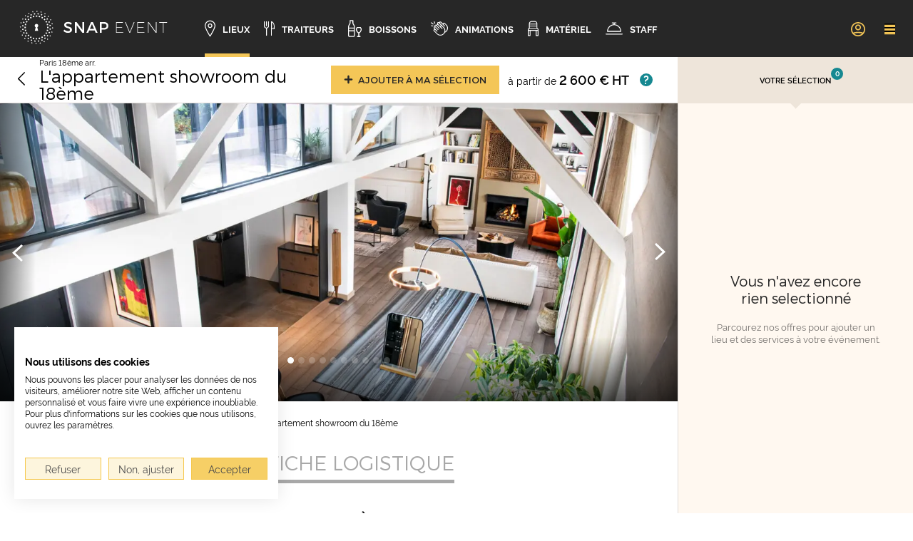

--- FILE ---
content_type: text/html; charset=UTF-8
request_url: https://www.snapevent.fr/location-de-salle/paris/appartement-showroom-18eme-2933
body_size: 18363
content:
<!DOCTYPE html>
<html lang="fr">
<head>
    <meta charset="utf-8" />
    <meta name="viewport" content="width=device-width, initial-scale=1" />
    <meta http-equiv="x-ua-compatible" content="IE=edge">
    <title>L'appartement showroom du 18ème : dispo et tarif</title>
    <meta name="description" content="Organisez votre événement d&#039;entreprise à L&#039;appartement showroom du 18ème avec SnapEvent. Sélection personnalisée ✅ Organisation de A à Z ✅" />
    <meta name="keywords" content="organiser un événement, événements d&#039;entreprise" />
    <meta property="og:locale" content="fr_FR" />
    <meta property="og:type" content="website" />
    <meta property="og:title" content="L'appartement showroom du 18ème : dispo et tarif" />
    <meta property="og:description" content="Organisez votre événement d&#039;entreprise à L&#039;appartement showroom du 18ème avec SnapEvent. Sélection personnalisée ✅ Organisation de A à Z ✅" />
    <meta property="og:url" content="https://www.snapevent.fr/location-de-salle/paris/appartement-showroom-18eme-2933" />
    <meta property="og:site_name" content="SnapEvent" />
    <meta property="og:image" content="https://www.snapevent.fr/media/cache/meta_image/upload/user/image/002/247/SnapEvent-Lieu-L-appartement-showroom-du-18eme-225231.jpg" />
    <meta property="og:image:secure_url" content="https://www.snapevent.fr/media/cache/meta_image/upload/user/image/002/247/SnapEvent-Lieu-L-appartement-showroom-du-18eme-225231.jpg" />
    <meta name="twitter:card" content="summary_large_image" />
    <meta name="twitter:description" content="Organisez votre événement d&#039;entreprise à L&#039;appartement showroom du 18ème avec SnapEvent. Sélection personnalisée ✅ Organisation de A à Z ✅" />
    <meta name="twitter:title" content="L'appartement showroom du 18ème : dispo et tarif" />
    <meta name="twitter:site" content="@Snapevent_fr" />
    <meta name="twitter:image" content="https://www.snapevent.fr/media/cache/meta_image/upload/user/image/002/247/SnapEvent-Lieu-L-appartement-showroom-du-18eme-225231.jpg" />
    <meta name="twitter:creator" content="@Snapevent_fr" />
    <link rel="publisher" href="https://plus.google.com/117124783174041141074"/>
    <link rel="canonical" href="https://www.snapevent.fr/location-de-salle/paris/appartement-showroom-18eme-2933" />
    <link rel="apple-touch-icon" sizes="180x180" href="/medias/img/favicon/apple-touch-icon.png" />
    <link rel="icon" type="image/png" sizes="32x32" href="/medias/img/favicon/favicon-32x32.png" />
    <link rel="icon" type="image/png" sizes="16x16" href="/medias/img/favicon/favicon-16x16.png" />
    <link rel="manifest" href="/manifest.json" crossorigin="use-credentials" />
    <link rel="mask-icon" href="/medias/img/favicon/safari-pinned-tab.svg" color="#5bbad5" />
    <link rel="shortcut icon" href="/medias/img/favicon/favicon.ico" />
    <meta name="msapplication-TileColor" content="#ffc40d" />
    <meta name="msapplication-config" content="/medias/img/favicon/browserconfig.xml" />
    <meta name="theme-color" content="#f4c657" />
    <style>svg.icon { width: 1em; height: 1em; }</style>
                <link rel="stylesheet" href="/build/front/518.de21a9e2.css"><link rel="stylesheet" href="/build/front/desktop.713ca597.css">
    
    <link rel="stylesheet" href="/build/front/place.show.desktop.b5841a82.css">
        <script>
        window.dataLayer = window.dataLayer || [];
        window.dataLayer.push({'page_context': 'show' });
        var appDataLayer = [];
        for (var i = 0; i < appDataLayer.length; i++) {
          window.dataLayer.push(appDataLayer[i]);
        }
    </script>
                <script>
      window.dataLayer = window.dataLayer || [];
      function gtag(){window.dataLayer.push(arguments);}
      var gtmLoaded = false;
      function loadGTM() {
        if (gtmLoaded) return;
        gtmLoaded = true;
        (function(w,d,s,l,i){w[l]=w[l]||[];w[l].push({'gtm.start':
              new Date().getTime(),event:'gtm.js'});var f=d.getElementsByTagName(s)[0],
            j=d.createElement(s),dl=l!='dataLayer'?'&l='+l:'';j.async=true;j.src=
            'https://www.googletagmanager.com/gtm.js?id='+i+dl;f.parentNode.insertBefore(j,f);
        })(window,document,'script','dataLayer','GTM-TPG8FL8');
      }
      if ('requestIdleCallback' in window) {
        requestIdleCallback(loadGTM, { timeout: 2000 });
      } else {
        setTimeout(loadGTM, 2000);
      }
      window.addEventListener('scroll', loadGTM, { once: true, passive: true });
      window.addEventListener('click', loadGTM, { once: true, passive: true });
      window.addEventListener('mousemove', loadGTM, { once: true, passive: true });
      window.addEventListener('touchstart', loadGTM, { once: true, passive: true });
    </script>

    </head>
<body data-current-route-name="snp_app_place_show" class="">
                <!-- Google Tag Manager (noscript) -->
    <noscript><iframe src="https://www.googletagmanager.com/ns.html?id=GTM-TPG8FL8"
                      height="0" width="0" style="display:none;visibility:hidden"></iframe></noscript>
    <!-- End Google Tag Manager (noscript) -->

        <div style="display: none;"><svg xmlns="http://www.w3.org/2000/svg"><symbol style="enable-background:new 0 0 275.3 62.6" id="svg-home_logose" viewBox="0 0 275.3 62.6"><path d="M86.7 26.4c0-1.3 1.3-2.1 3.3-2.1 1.5 0 3.7.5 5.9 1.9l1.4-3c-1.9-1.2-4.4-2.1-7-2.1-4.4 0-7.3 2.1-7.3 5.6 0 7.1 10.8 4.6 10.8 9.1 0 1.5-1.4 2.4-3.7 2.4-2.1 0-4.7-1-6.8-2.9l-1.5 2.9c2.1 1.9 5 3.2 8.2 3.2 4.4 0 7.6-2.2 7.6-5.8-.1-7.1-10.9-4.8-10.9-9.2zm30.2 9.3-10.7-14.4h-3.3v20h3.3V27l10.7 14.3h3.3v-20h-3.3zm16.3-14.4-8.8 20h3.5l1.9-4.5h10.1l1.9 4.5h3.6l-8.8-20h-3.4zm-2.1 12.5 3.8-8.9 3.8 8.9h-7.6zm26.4-12.5h-8v20h3.4v-6h4.6c5 0 7.9-2.6 7.9-7.2 0-4.3-2.9-6.8-7.9-6.8zm-.1 11h-4.5v-7.9h4.5c3.1 0 4.8 1.3 4.8 3.9 0 2.7-1.8 4-4.8 4zm23.6-.6h10.4v-1.2H181v-8h11.7v-1.2h-12.9v20h13.3v-1.1H181zm24.5 8.2-7.6-18.6h-1.3l8.3 20h1.2l8.3-20h-1.3zm15.2-8.2h10.4v-1.2h-10.4v-8h11.7v-1.2h-12.9v20h13.3v-1.1h-12.1zm33.5 7.8-13.3-18.2h-1.4v20h1.2V23.2L254 41.3h1.4v-20h-1.2zm6.4-18.2v1.2h6.8v18.8h1.2V22.5h6.7v-1.2zM30.1 8.9h2.5v2.5h-2.5zm-3.78-2.057.467-2.252 2.252.466-.467 2.252zm-3.137-4.397.83-1.597 1.598.83-.83 1.597zM30 51.2h2.5v2.5H30zm3.652 6.435.467-2.252 2.252.467-.467 2.252zm3.455 3.302.83-1.597 1.597.83-.83 1.597zM24.316 9.977l2.414-.647.647 2.415-2.414.647zm-4.281-3.311 2.296-.132.132 2.296-2.296.132zm-4.059-1.063.389-1.758 1.757.389-.388 1.757zM35.21 50.867l2.415-.647.647 2.415-2.414.647zm5.027 2.997 2.296-.132.132 2.296-2.296.132zm4.325 4.593.389-1.757 1.757.388-.388 1.757zM19.037 12.51l2.165-1.25 1.25 2.165-2.165 1.25zm-5.042-2.087 2.184-.722.722 2.184-2.184.722zM9.762 8.64l1.798-.08.08 1.798-1.798.08zm30.37 40.56 2.165-1.25 1.25 2.164-2.165 1.25zm5.56 1.531 2.184-.722.722 2.184-2.184.722zm5.37 1.607 1.798-.08.08 1.798-1.798.08zM14.614 16.37l1.766-1.77 1.768 1.768-1.768 1.768zm-5.369-.785 1.922-1.263 1.263 1.923-1.923 1.262zm-4.662-.565 1.717-.542.542 1.716-1.716.543zm39.921 31.322 1.768-1.768 1.768 1.768-1.768 1.767zm5.789.075 1.923-1.262 1.262 1.923-1.922 1.262zm5.486.097 1.716-.543.542 1.717-1.716.542zM11.284 21.102l1.25-2.165 2.165 1.25-1.25 2.165zm-5.329.788 1.53-1.717 1.718 1.53-1.53 1.718zm-4.706.551 1.517-.968.968 1.518-1.517.968zm46.686 19.942 1.25-2.165 2.165 1.25-1.25 2.165zm5.588-1.453 1.53-1.718 1.718 1.53-1.53 1.717zm5.327-1.293 1.517-.968.969 1.517-1.518.969zM9.303 26.707l.647-2.415 2.415.647-.647 2.415zm-5.024 2.071 1.033-2.055 2.055 1.034-1.034 2.054zM.046 30.532l1.215-1.328L2.59 30.42l-1.215 1.328zm50.177 7.198.647-2.415 2.415.647-.647 2.415zm5.039-2.917 1.034-2.055 2.054 1.034-1.033 2.054zm4.878-2.597 1.215-1.328 1.328 1.215-1.215 1.329zM8.9 30h2.5v2.5H8.9zm-4.349 5.846.467-2.252 2.252.467-.467 2.252zM.9 38.653l.83-1.597 1.597.83-.83 1.597zM51.2 30.1h2.5v2.5h-2.5zm4.144-1.586.466-2.252 2.253.466-.467 2.252zm4.046-3.784.83-1.597 1.598.83-.83 1.597zM9.318 35.87l2.415-.647.647 2.414-2.415.647zm-2.781 4.496 2.296-.132.132 2.296-2.296.132zM3.81 46.265l.387-1.758 1.758.388-.388 1.758zm46.398-21.291 2.415-.647.647 2.414-2.415.647zm3.527-4.81 2.296-.132.132 2.296-2.296.132zm2.922-2.486.389-1.758 1.757.389-.388 1.757zM11.24 41.402l2.164-1.25 1.25 2.165-2.165 1.25zm-1.55 5.024 2.183-.722.722 2.184-2.184.722zm-1.127 4.713 1.798-.08.08 1.798-1.799.08zM47.93 20.307l2.164-1.25 1.25 2.165-2.165 1.25zm2.068-5.578 2.183-.722.722 2.184-2.183.722zm2.262-4.89 1.8-.08.079 1.798-1.798.08zM14.573 46.23l1.768-1.768 1.767 1.768-1.767 1.768zm-.22 5.295 1.922-1.262 1.263 1.922-1.923 1.263zm.114 4.777 1.716-.543.543 1.717-1.717.542zM44.545 16.34l1.768-1.768 1.767 1.767-1.767 1.768zm.64-5.863 1.923-1.263 1.262 1.923-1.922 1.262zm.775-5.37 1.717-.543.542 1.717-1.716.542zM18.987 50.136l1.25-2.165 2.165 1.25-1.25 2.165zm1.233 5.058 1.53-1.718 1.717 1.53-1.53 1.718zm1.231 4.646 1.518-.968.968 1.517-1.517.969zm18.817-46.354 1.25-2.165 2.165 1.25-1.25 2.165zm-1.009-5.86 1.53-1.717 1.717 1.53-1.53 1.717zm-.612-5.388 1.517-.968.969 1.517-1.518.969zm-14.395 50.44.647-2.414 2.415.646-.647 2.415zm2.523 4.676L27.81 55.3l2.054 1.034-1.033 2.055zm2.476 4.067 1.215-1.328 1.328 1.215-1.215 1.328zm6.023-49.663.647-2.415 2.415.647-.647 2.415zM32.81 6.37l1.034-2.054 2.054 1.034-1.033 2.054zm-1.874-5.042L32.15 0l1.328 1.215-1.215 1.328zM34.6 28c0-1.8-1.5-3.3-3.3-3.3-1.8 0-3.3 1.5-3.3 3.3 0 1.3.7 2.4 1.8 3l-1.6 6.6h6.2L32.8 31c1.1-.6 1.8-1.7 1.8-3z"/></symbol><symbol style="height:63px" id="svg-home_logosgp" viewBox="44.95 41.23 283.5 159.45"><path fill="#fff" d="m317.973 117.576-4.51-.888c-1.503-.274-2.665-1.094-2.665-2.529 0-1.777 1.709-2.938 3.69-2.938 3.144 0 4.579 1.913 4.852 4.168l8.61-1.572c-.341-3.963-3.758-10.113-13.598-10.113-5.842 0-10.423 3-12.223 7.218V89.216h-10.25v18.178c-.82-1.299-3.35-3.485-9.158-3.485-8.107 0-14.23 5.37-15.968 13.097-.124-7.281-3.961-13.166-12.363-13.166-3.485 0-7.654 1.572-9.5 4.784v-3.895h-10.045v2.646c-2.44-2.215-5.845-3.671-10.286-3.671-6.282 0-10.394 2.546-12.683 5.643v-4.618c-.683-.205-1.709-.342-2.733-.342-2.734 0-7.039 1.093-8.816 4.92v-4.578h-10.046v8.064h-22.393v9.362h15.923c-1.162 5.125-6.493 7.518-11.618 7.518-7.858 0-14.282-5.264-14.282-15.172 0-10.798 7.312-15.172 14.009-15.172 5.57 0 8.74 2.521 10.443 5.058l9.694-5.113c-2.168-3.375-5.57-6.535-10.424-8.383 5.231-1.658 8.578-5.529 9.808-9.938l-8.679-2.46c-.956 2.665-3.075 4.442-6.833 4.442-4.032 0-7.518-2.734-7.722-6.56h23.644c.069-.206.205-1.777.205-3.213 0-4.326-1.02-7.954-2.9-10.763h5.064v18.007c0 6.766 4.306 10.934 11.344 10.934 3.28 0 4.989-.751 5.399-.957v-6.219c3.247 4.887 8.771 7.586 14.712 7.586 8.61 0 14.009-4.92 15.649-10.797l-8.679-2.46c-.957 2.665-3.075 4.442-6.834 4.442-4.032 0-7.517-2.734-7.722-6.56h23.645c.068-.206.205-1.777.205-3.213 0-10.933-6.492-17.425-17.016-17.425a16.73 16.73 0 0 0-11.88 4.956V53.31h-8.572V42.758h-9.294v5.017c0 3.144-1.708 5.535-5.262 5.535h-2.31v7.157c-2.943-3.063-7.236-4.73-12.565-4.73-7.511 0-14.523 5.063-16.434 13.325v-8.694H148.22V65.9c-2.025-5.427-7.314-10.163-15.819-10.163-7.698 0-14.172 4.437-16.73 11.328-2.538-6.878-9.016-11.328-16.884-11.328-8.869 0-16.055 5.728-17.69 14.234-2.103-3.928-6.274-6.946-12.418-8.084l-6.492-1.23c-3.349-.615-4.784-2.324-4.784-4.647 0-2.665 2.597-5.194 6.629-5.194 5.877 0 7.722 3.827 8.063 6.082l9.704-2.733c-1.025-5.672-5.603-12.916-17.699-12.916-9.294 0-17.358 6.424-17.358 15.58 0 7.176 4.99 12.643 13.19 14.215l6.628 1.23c3.212.615 5.194 2.392 5.194 4.852 0 3.007-2.597 5.057-6.834 5.057-6.629 0-9.635-3.895-10.045-8.337l-9.91 2.392c.684 6.833 6.425 15.512 19.818 15.512 2.252 0 4.303-.296 6.151-.825v16.469c-.82-1.299-3.349-3.485-9.157-3.485-9.636 0-16.47 7.585-16.47 17.699 0 7.929 4.168 14.086 10.354 16.6h-7.21v48.451h10.797v-16.742h9.773c7.459 0 13.147-3.869 15.466-9.728v26.47h10.387V171.83c0-6.765 3.759-9.225 7.927-9.225.471 0 .958.017 1.457.06-.833 2.11-1.293 4.454-1.293 6.978 0 10.524 7.927 18.041 18.041 18.041 8.746 0 15.772-5.548 17.582-13.782v14.124c0 2.118-1.093 3.485-3.485 3.485-1.572 0-2.597-.273-3.075-.41v8.61c.478.206 2.118.957 5.74.957 6.902 0 11.208-4.715 11.208-11.549v-15.022c1.89 8.636 9.173 13.587 17.22 13.587 8.61 0 14.01-4.92 15.65-10.797l-8.68-2.46c-.956 2.665-3.075 4.442-6.833 4.442-4.032 0-7.517-2.734-7.722-6.56h23.644c.069-.205.205-1.777.205-3.212 0-4.327-1.02-7.955-2.9-10.764h4.989v18.007c0 6.766 4.305 10.934 11.344 10.934 3.28 0 4.988-.751 5.398-.956v-5.067c1.836 3.23 5.734 6.433 12.997 6.433 9.089 0 13.53-5.672 13.53-11.48 0-4.989-3.417-9.226-10.455-10.66l-4.51-.89c-1.504-.273-2.666-1.093-2.666-2.528 0-1.777 1.709-2.938 3.69-2.938 3.144 0 4.58 1.913 4.853 4.168l8.61-1.571c-.342-3.964-3.759-10.114-13.6-10.114-4.377 0-8.046 1.686-10.369 4.306v-6.733h-8.572v-10.552h5.87v-14.829c0-6.765 3.76-9.226 7.928-9.226.357 0 .725.014 1.1.036-.013.103-.026.205-.034.306l9.02 1.845c.205-2.528 2.187-4.988 5.809-4.988 3.28 0 4.988 1.708 4.988 3.69 0 1.162-.615 2.05-2.46 2.323l-7.995 1.23c-5.604.82-10.046 4.237-10.046 10.251 0 5.399 4.305 10.319 11.754 10.319 4.51 0 7.79-1.914 9.568-4.784l.926 3.827h14.007v-19.476c0-3.417 2.187-5.945 5.603-5.945 3.759 0 5.536 2.528 5.536 5.877v19.544h10.387v-12.448c1.801 7.935 8.224 13.2 16.304 13.2 4.92 0 8.169-2.282 9.576-4.656l1.156 3.904h8.607c-.06-.661-.226-2.487-.265-5.011 1.925 3.09 5.797 6.036 12.761 6.036 9.09 0 13.531-5.672 13.531-11.48 0-4.989-3.417-9.226-10.456-10.661zM225.06 63.937c4.92 0 6.697 3.143 6.833 5.74h-13.599c.205-2.528 2.392-5.74 6.766-5.74zm-20.589-1.538h7.094c-2.221 2.943-3.59 6.759-3.59 11.242 0 3.163.643 5.962 1.768 8.358-.462.066-.98.116-1.513.116-2.256 0-3.759-.752-3.759-3.554V62.4zm-29.294 1.538c4.92 0 6.697 3.143 6.834 5.74h-13.6c.206-2.528 2.392-5.74 6.766-5.74zm-42.572 1.367c4.032 0 6.082 2.46 6.834 5.057l8.78-2.647v11.994l-8.438-2.582c-.752 2.529-3.007 5.057-7.04 5.057-4.304 0-7.926-3.007-7.926-8.405 0-5.467 3.485-8.474 7.79-8.474zm-33.82 0c3.964 0 7.655 2.665 7.655 8.405 0 5.74-3.69 8.474-7.654 8.474-3.895 0-7.654-2.802-7.654-8.474 0-5.74 3.759-8.405 7.654-8.405zm-35.37 47.967c4.033 0 7.655 2.733 7.655 8.405 0 5.604-3.622 8.474-7.654 8.474s-7.654-2.87-7.654-8.474c0-5.672 3.622-8.405 7.654-8.405zm8.279 21.517 1.12 3.782a19.766 19.766 0 0 0-3.794-.362h-1.674c1.99-.94 3.572-2.264 4.348-3.42zm-3.767 25.835h-8.612V147.57h8.612c4.1 0 6.902 2.631 6.902 6.527 0 3.758-2.802 6.526-6.902 6.526zm53.078 17.494c-3.895 0-7.654-2.802-7.654-8.474 0-5.74 3.759-8.405 7.654-8.405 3.963 0 7.654 2.665 7.654 8.405 0 5.74-3.69 8.474-7.654 8.474zm37.81-12.506c.205-2.528 2.392-5.74 6.765-5.74 4.92 0 6.697 3.144 6.834 5.74h-13.6zm42.96-7.278a10.299 10.299 0 0 0-1.088 4.613c0 4.784 2.87 8.884 10.114 10.456l3.896.888c2.528.547 3.348 1.572 3.348 2.802 0 1.503-1.298 2.939-3.963 2.939-3.554 0-5.194-2.256-5.33-4.579l-8.816 1.572c.02.286.062.593.121.911a10.76 10.76 0 0 1-1.5.114c-2.255 0-3.759-.752-3.759-3.554v-16.162h6.976zm-16.27-19.64v5.016c0 3.144-1.71 5.535-5.262 5.535h-2.311v7.076c-2.94-3.013-7.206-4.65-12.489-4.65-7.56 0-14.61 5.13-16.468 13.485v-8.853h-10.388v9.086c-1.81-8.22-8.836-13.717-17.582-13.717-6.274 0-11.704 2.867-14.925 7.556v-6.531c-.683-.205-1.708-.342-2.733-.342-2.734 0-7.039 1.093-8.816 4.92v-4.578h-8.96c-.528-6.971-5.194-12.402-12.164-14.004h8.05a65.739 65.739 0 0 1-.273-6.082v-7.98c1.334 9.563 8.99 15.087 17.492 15.087 7.117 0 12.037-3.362 14.457-7.846 1.442 3.635 5.349 7.846 13.677 7.846 9.089 0 13.53-5.672 13.53-11.48 0-4.989-3.416-9.226-10.455-10.661l-4.51-.888c-1.504-.274-2.666-1.094-2.666-2.529 0-1.777 1.709-2.938 3.69-2.938 3.144 0 4.58 1.913 4.853 4.168l8.61-1.572c-.342-3.963-3.759-10.113-13.6-10.113-6.727 0-11.786 3.98-12.843 9.219-2.501-5.895-7.965-9.22-15.494-9.22-7.994 0-15.425 5.732-16.741 14.952V89.216H75c3.567-2.056 5.949-5.16 7.026-8.55 2.632 6.724 9.06 11.084 16.76 11.084 7.865 0 14.34-4.487 16.881-11.379 2.598 6.907 9.24 11.38 17.075 11.38 7.998 0 13.296-4.552 15.477-9.696v8.67h10.387V78.322c1.197 5.255 4.4 9.126 8.555 11.327-11.5 2.106-20.32 11.777-20.32 24.852 0 14.9 11.07 25.216 25.352 25.216 7.985 0 14.136-3.704 18.088-8.931v7.906h-4.777zm-70.77-14.352c.07-.205.252-2.298.196-3.711 1.567 2.194 4.27 3.91 8.393 4.805l3.896.888c2.528.547 3.348 1.572 3.348 2.802 0 1.503-1.298 2.939-3.963 2.939-3.554 0-5.194-2.256-5.33-4.58L113.9 128.8l-8.254-2.34c-.957 2.665-3.075 4.442-6.834 4.442-4.032 0-7.517-2.734-7.722-6.56h23.645zm-23.439-6.697c.205-2.528 2.392-5.74 6.765-5.74 4.92 0 6.698 3.144 6.834 5.74H91.296zm138.183 7.722c0 5.262-3.143 6.766-6.219 6.766-2.87 0-4.031-1.709-4.031-3.485 0-2.392 1.64-3.417 3.827-3.759l6.423-1.025v1.503zm54.882 4.784c-4.032 0-7.654-2.87-7.654-8.474 0-5.672 3.622-8.405 7.654-8.405s7.654 2.733 7.654 8.405c0 5.604-3.622 8.474-7.654 8.474zm30.332 1.914c-3.553 0-5.193-2.256-5.33-4.58l-7.234 1.29v-9.707c1.304 2.937 4.225 5.27 9.284 6.368l3.895.888c2.529.547 3.349 1.572 3.349 2.802 0 1.503-1.299 2.939-3.964 2.939zM158.606 56.86H148.22v-8.41h10.387v8.409zm26.826-7.074-20.423 4.062V46.29l20.423-4.062v7.557zm49.883 0-20.423 4.062V46.29l20.423-4.062v7.557zm-96.728 94.6h10.388v8.408h-10.388v-8.409z"/></symbol><symbol overflow="hidden" id="svg-seminaire_picto_activite" viewBox="0 0 52 52"><defs><clipPath id="a"><path d="M89 346h52v52H89z"/></clipPath><clipPath id="b"><path d="M90 347h51v51H90z"/></clipPath><clipPath id="c"><path d="M90 347h51v51H90z"/></clipPath><clipPath id="d"><path d="M90 347h51v51H90z"/></clipPath></defs><g clip-path="url(#a)" transform="translate(-89 -346)"><g clip-path="url(#b)"><g clip-path="url(#c)"><g clip-path="url(#d)" fill="#F4C757"><path d="M104.676 389.609a4.437 4.437 0 0 1-2.767.953h-.396a4.438 4.438 0 0 1-2.768-.953c-.351-.524-3.433-5.251-3.433-11.075 0-2.921 1.095-5.461 2.154-7.918.352-.819.697-1.62.99-2.412h6.51c.293.792.638 1.594.99 2.412a32.994 32.994 0 0 1 1.655 4.434c.212-.531.43-1.041.637-1.528-.397-1.169-.868-2.281-1.319-3.327-.884-2.054-1.72-3.993-1.72-5.837.001-1.688.229-3.368.679-4.994.31-1.071.481-2.177.509-3.291.003-3.698-2.253-5.354-4.488-5.354h-.396c-2.236 0-4.492 1.656-4.492 5.355.028 1.116.2 2.223.51 3.294a18.77 18.77 0 0 1 .679 4.994c0 1.844-.836 3.783-1.72 5.837-1.05 2.433-2.24 5.195-2.24 8.335a22.204 22.204 0 0 0 3.661 11.737l.068.078a5.384 5.384 0 0 0 3.534 1.276h.396a5.385 5.385 0 0 0 3.533-1.275l.068-.078c.484-.717.918-1.468 1.298-2.246a23.072 23.072 0 0 1-.405-1.684 20.893 20.893 0 0 1-1.727 3.267Zm-5.867-22.467c.27-.853.424-1.738.456-2.632h4.892c.032.894.185 1.779.456 2.632Zm-.725-11.068c0-3.169 1.847-4.293 3.429-4.293h.396c1.581 0 3.428 1.124 3.428 4.293a11.96 11.96 0 0 1-.478 3.036 20.226 20.226 0 0 0-.691 4.338h-4.916a20.163 20.163 0 0 0-.69-4.338 11.977 11.977 0 0 1-.478-3.036Zm35.411 14.121c-.885-2.053-1.721-3.992-1.721-5.837.001-1.687.229-3.367.679-4.994.31-1.07.481-2.176.509-3.291 0-3.698-2.255-5.354-4.49-5.354h-.397c-2.235 0-4.49 1.656-4.49 5.355.027 1.115.198 2.223.508 3.294a18.73 18.73 0 0 1 .679 4.994c0 1.844-.835 3.783-1.72 5.837-.435 1.01-.89 2.08-1.278 3.206.207.482.425.988.637 1.514a34.19 34.19 0 0 1 1.617-4.3c.353-.818.697-1.619.99-2.411h6.511c.293.792.637 1.594.99 2.411 1.058 2.457 2.152 4.998 2.152 7.919 0 5.829-3.084 10.559-3.434 11.076a4.37 4.37 0 0 1-2.765.948h-.397a4.433 4.433 0 0 1-2.767-.953 20.795 20.795 0 0 1-1.664-3.121 22.83 22.83 0 0 1-.41 1.658c.365.736.779 1.446 1.24 2.125l.068.077a5.38 5.38 0 0 0 3.533 1.277h.397a5.387 5.387 0 0 0 3.533-1.275l.067-.078a22.195 22.195 0 0 0 3.662-11.736c0-3.142-1.19-5.904-2.239-8.341Zm-8.848-14.121c0-3.169 1.847-4.293 3.428-4.293h.397c1.581 0 3.428 1.124 3.428 4.293a12.004 12.004 0 0 1-.478 3.036 20.226 20.226 0 0 0-.691 4.338h-4.917a20.163 20.163 0 0 0-.69-4.338 11.959 11.959 0 0 1-.477-3.036Zm.724 11.068a9.854 9.854 0 0 0 .456-2.632h4.892c.032.894.186 1.779.457 2.632Z"/><path d="M118.539 368.077c.001-1.687.23-3.367.68-4.993.31-1.071.481-2.177.509-3.291-.001-3.7-2.257-5.355-4.494-5.355h-.395c-2.236 0-4.491 1.655-4.491 5.355.027 1.115.198 2.222.509 3.294.45 1.626.678 3.306.679 4.994 0 1.844-.836 3.783-1.72 5.837-1.05 2.437-2.24 5.199-2.24 8.341a22.197 22.197 0 0 0 3.661 11.736l.068.078a5.389 5.389 0 0 0 3.535 1.271h.394a5.386 5.386 0 0 0 3.534-1.275l.068-.078a22.2 22.2 0 0 0 3.661-11.737c0-3.14-1.189-5.902-2.24-8.34-.883-2.052-1.718-3.993-1.718-5.837Zm-5.947.152h4.892c.032.894.186 1.779.456 2.632h-5.804a9.854 9.854 0 0 0 .456-2.632Zm-1.18-8.436c0-3.169 1.847-4.293 3.428-4.293h.394c1.582 0 3.429 1.124 3.429 4.293a11.967 11.967 0 0 1-.478 3.036 20.217 20.217 0 0 0-.691 4.337h-4.916a20.137 20.137 0 0 0-.691-4.335 12.023 12.023 0 0 1-.475-3.038Zm6.59 33.536a4.372 4.372 0 0 1-2.768.952h-.395a4.435 4.435 0 0 1-2.767-.953c-.355-.524-3.434-5.251-3.434-11.075 0-2.922 1.095-5.462 2.154-7.919.352-.818.698-1.622.989-2.411h6.513c.293.792.637 1.594.99 2.411 1.058 2.457 2.152 4.998 2.152 7.919 0 5.829-3.084 10.559-3.434 11.076Z"/></g></g></g></g></symbol><symbol overflow="hidden" id="svg-seminaire_picto_maison" viewBox="0 0 96 97"><defs><clipPath id="a"><path d="M432 221h96v97h-96z"/></clipPath><clipPath id="b"><path d="M432 222h96v96h-96z"/></clipPath><clipPath id="c"><path d="M432 222h96v96h-96z"/></clipPath><clipPath id="d"><path d="M432 222h96v96h-96z"/></clipPath></defs><g clip-path="url(#a)" transform="translate(-432 -221)"><g clip-path="url(#b)"><g clip-path="url(#c)"><g clip-path="url(#d)"><path d="m438.567 273.958 6.489 6.488 4.944-4.682v32.212l25 .01v-24.969h10v24.973l25 .01v-32.278l4.969 4.7 6.464-6.463L480 234.6ZM508 306l-21-.009v-24.974h-14v24.968l-21-.008V273.87l28-26.516 28 26.477Zm-62.906-28.344L441.433 274 480 237.356 518.567 274l-3.637 3.632L480 244.6Z" fill="#F4C757"/></g></g></g></g></symbol><symbol overflow="hidden" id="svg-seminaire_picto_meeting" viewBox="0 0 48 46"><defs><clipPath id="a"><path d="M92 224h48v46H92z"/></clipPath><clipPath id="b"><path d="M92 224h47v46H92z"/></clipPath><clipPath id="c"><path d="M92 224h47v46H92z"/></clipPath><clipPath id="d"><path d="M92 224h47v46H92z"/></clipPath></defs><g clip-path="url(#a)" transform="translate(-92 -224)"><g clip-path="url(#b)"><g clip-path="url(#c)"><g clip-path="url(#d)" fill="#F4C757"><path d="M123.774 246a1.357 1.357 0 0 1 .392-1.006 4.65 4.65 0 0 1 .983-.521 10.154 10.154 0 0 1 8.218.048c.28.106.544.25.783.428.278.283.436.659.444 1.051v4.813c.34.248.667.512.979.793V246a2.365 2.365 0 0 0-.731-1.729 3.989 3.989 0 0 0-1.067-.623 10.997 10.997 0 0 0-9.008-.06 5.378 5.378 0 0 0-1.218.66 2.283 2.283 0 0 0-.754 1.752v.577c.33.05.657.104.979.16Zm5.412-3.834c1.893 0 3.427-1.502 3.427-3.355 0-1.852-1.534-3.354-3.427-3.354s-3.427 1.502-3.427 3.355c-.012 1.84 1.504 3.342 3.386 3.354h.04Zm0-5.75c1.351.002 2.446 1.073 2.448 2.395 0 1.324-1.096 2.396-2.448 2.396-1.352 0-2.448-1.072-2.448-2.395 0-1.324 1.096-2.396 2.448-2.396ZM96.406 246c.003-.208.047-.414.131-.605.114-.266.315-.487.571-.628.201-.112.41-.21.625-.295a10.156 10.156 0 0 1 8.218.048c.28.107.544.25.783.429.278.283.436.659.443 1.051v.746c.323-.057.65-.11.98-.161V246a2.503 2.503 0 0 0-.731-1.728 3.79 3.79 0 0 0-1.068-.623 10.997 10.997 0 0 0-9.008-.06 5.42 5.42 0 0 0-1.189.638l-.077.071a2.37 2.37 0 0 0-.657 1.702v5.606c.312-.28.64-.545.98-.793Zm19.094-5.752c1.893 0 3.427-1.502 3.427-3.354 0-1.853-1.534-3.354-3.427-3.354s-3.427 1.501-3.427 3.354c-.011 1.841 1.504 3.343 3.386 3.354h.041Zm0-5.75c1.351.002 2.446 1.073 2.448 2.396 0 1.323-1.096 2.396-2.448 2.396-1.352 0-2.448-1.073-2.448-2.396s1.096-2.396 2.448-2.396Zm-13.708 7.668c1.892 0 3.427-1.502 3.427-3.355 0-1.852-1.535-3.354-3.427-3.354-1.893 0-3.427 1.502-3.427 3.355-.012 1.84 1.504 3.342 3.385 3.354h.042Zm0-5.75c1.35.002 2.446 1.073 2.448 2.395 0 1.324-1.096 2.396-2.448 2.396-1.352 0-2.448-1.072-2.448-2.395 0-1.324 1.096-2.396 2.448-2.396Zm8.274 7.667a1.359 1.359 0 0 1 .391-1.006c.305-.213.635-.387.983-.521a10.153 10.153 0 0 1 8.219.048c.28.106.544.25.783.427.278.284.436.66.443 1.052v2.246c.33.036.656.075.98.117v-2.363a2.502 2.502 0 0 0-.73-1.73 3.773 3.773 0 0 0-1.067-.624 10.996 10.996 0 0 0-9.008-.06 5.397 5.397 0 0 0-1.22.66 2.285 2.285 0 0 0-.754 1.754v2.37c.324-.043.65-.083.98-.119Z"/><path d="M115.5 247c-12.08 0-21.542 4.104-21.542 9.344 0 5.24 9.462 9.344 21.542 9.344 12.08 0 21.542-4.105 21.542-9.344 0-5.24-9.462-9.344-21.542-9.344Zm0 17.73c-11.146 0-20.562-3.84-20.562-8.386 0-4.546 9.416-8.386 20.562-8.386s20.563 3.84 20.563 8.386c0 4.545-9.417 8.385-20.563 8.385Z"/></g></g></g></g></symbol><symbol overflow="hidden" id="svg-seminaire_picto_restauration" viewBox="0 0 48 48"><defs><clipPath id="a"><path d="M92 281h48v48H92z"/></clipPath><clipPath id="b"><path d="M92 282h47v47H92z"/></clipPath><clipPath id="c"><path d="M92 282h47v47H92z"/></clipPath><clipPath id="d"><path d="M92 282h47v47H92z"/></clipPath></defs><g clip-path="url(#a)" transform="translate(-92 -281)"><g clip-path="url(#b)"><g clip-path="url(#c)"><g clip-path="url(#d)"><path d="M134.104 315.292v-.98a18.63 18.63 0 0 0-15.097-18.267c.006-.082.012-.163.012-.245a3.518 3.518 0 1 0-7.038 0c0 .082.008.162.014.245a18.633 18.633 0 0 0-15.1 18.267v.98h-1.468v1.958a1.964 1.964 0 0 0 1.958 1.958h36.23a1.964 1.964 0 0 0 1.958-1.958v-1.958ZM112.96 295.8a2.54 2.54 0 0 1 5.08 0c0 .029-.007.057-.008.085a18.22 18.22 0 0 0-5.067 0c-.001-.03-.005-.056-.005-.085Zm-15.085 18.512c0-9.734 7.891-17.624 17.625-17.624s17.625 7.89 17.625 17.624v.98h-35.25Zm36.719 2.938a.98.98 0 0 1-.979.979h-36.23a.979.979 0 0 1-.979-.979v-.979h38.188Z" fill="#F4C757"/></g></g></g></g></symbol><symbol overflow="hidden" id="svg-seminaire_picto_soiree" viewBox="0 0 48 48"><defs><clipPath id="a"><path d="M92 420h48v48H92z"/></clipPath><clipPath id="b"><path d="M92 421h47v47H92z"/></clipPath><clipPath id="c"><path d="M92 421h47v47H92z"/></clipPath><clipPath id="d"><path d="M92 421h47v47H92z"/></clipPath></defs><g clip-path="url(#a)" transform="translate(-92 -420)"><g clip-path="url(#b)"><g clip-path="url(#c)"><g clip-path="url(#d)" fill="#F4C757"><path d="m117.196 453.987-.778-9.532-.349-6.476c0-.003.002-.005.005-.005h.003l3.972 2.169a2.39 2.39 0 0 0 2.433-.084l5.103-3.265a2.394 2.394 0 0 0 .741-3.299 2.391 2.391 0 0 0-3.306-.73l-3.916 2.502-5.016-2.713a2.406 2.406 0 0 0-1.847-.185l-6.178 1.899a2.392 2.392 0 0 0-1.359 1.072l-2.665 4.572-4.318-1.126a2.39 2.39 0 0 0-2.844 1.827v.002a2.405 2.405 0 0 0 1.664 2.805l6.048 1.573c.198.045.4.071.603.078a2.395 2.395 0 0 0 2.061-1.195l1.352-2.332c.001-.002.004-.002.007-.001l.002.004.202 3.675-3.761 9.274a2.386 2.386 0 0 0 0 1.74l2.93 7.762a2.38 2.38 0 0 0 2.205 1.554h.01a2.395 2.395 0 0 0 2.228-3.234l-2.598-6.89 2.23-5.483c.001-.003.004-.004.007-.003.001.001.002.001.002.003l.416 5.091c.035.43.186.843.437 1.194l4.753 6.659a2.392 2.392 0 0 0 3.891-2.785Zm3.249 8.659a1.414 1.414 0 0 1-1.972-.326l-4.754-6.657a1.423 1.423 0 0 1-.258-.707l-.584-7.158a.49.49 0 0 0-.942-.147l-3.085 7.584a.489.489 0 0 0-.004.357l2.666 7.072a1.414 1.414 0 0 1-1.311 1.909 1.404 1.404 0 0 1-1.3-.919l-2.935-7.77a1.416 1.416 0 0 1 0-1.025l3.801-9.371a.492.492 0 0 0 .035-.211l-.196-3.582-.095-2.623a.489.489 0 1 0-.979.035l.021.578-2.145 3.702a1.413 1.413 0 0 1-1.217.706 1.32 1.32 0 0 1-.348-.046l-6.038-1.57a1.42 1.42 0 0 1-.974-1.654 1.413 1.413 0 0 1 1.661-1.083l4.657 1.212a.488.488 0 0 0 .547-.227l2.853-4.891c.179-.303.466-.528.803-.63l6.179-1.902a1.42 1.42 0 0 1 1.091.11l5.272 2.853a.492.492 0 0 0 .496-.018l4.161-2.66a1.41 1.41 0 0 1 1.509 2.382l-5.105 3.266a1.413 1.413 0 0 1-1.437.048l-4.508-2.462-.02-.399a.49.49 0 1 0-.98.049l.033.64c0 .01-.003.02 0 .031l.086 1.578.004.083.31 5.715.789 9.679a.484.484 0 0 0 .09.245l4.449 6.229c.455.635.31 1.519-.326 1.975Zm-9.434-31.362a3.916 3.916 0 1 0 0-7.833 3.916 3.916 0 1 0 0 7.833Zm0-6.854a2.938 2.938 0 1 1-2.937 2.938 2.942 2.942 0 0 1 2.937-2.941Z"/><path d="m133.411 448.417-1.469-8.316-8.168 3.475 1.2 6.809a2.536 2.536 0 0 0-1.439.362c-.998.577-1.457 1.587-1.047 2.301.267.411.735.646 1.224.615.455-.01.9-.138 1.29-.371.949-.548 1.402-1.484 1.092-2.189l-1.224-6.925 6.316-2.708 1.094 6.16a2.526 2.526 0 0 0-1.459.362c-.998.576-1.458 1.587-1.047 2.301.267.412.735.646 1.224.614a2.62 2.62 0 0 0 1.29-.37c.921-.532 1.376-1.427 1.123-2.12Zm-8.897 4.026c-.578.334-1.091.264-1.177.115-.087-.15.109-.629.688-.963.242-.148.519-.231.803-.241.195 0 .333.053.374.125.086.151-.109.63-.688.964Zm7.289-2.753c-.578.333-1.091.263-1.177.114-.086-.149.109-.628.688-.963.242-.147.518-.229.802-.238.196 0 .334.053.375.124.085.147-.111.626-.688.963Z"/></g></g></g></g></symbol><symbol overflow="hidden" id="svg-seminaire_picto_transport" viewBox="0 0 58 57"><defs><clipPath id="a"><path d="M86 156h58v57H86z"/></clipPath><clipPath id="b"><path d="M87 156h57v57H87z"/></clipPath><clipPath id="c"><path d="M87 156h57v57H87z"/></clipPath><clipPath id="d"><path d="M87 156h57v57H87z"/></clipPath></defs><g clip-path="url(#a)" transform="translate(-86 -156)"><g clip-path="url(#b)"><g clip-path="url(#c)"><g clip-path="url(#d)" fill="#F4C757"><path d="M117.284 160.75h-3.562c-8.194.009-14.835 6.65-14.844 14.844v18.086c.01 8.194 6.65 14.835 14.844 14.844h3.562c8.194-.009 14.835-6.65 14.844-14.844v-18.086c-.009-8.194-6.65-14.835-14.844-14.844Zm-3.562 1.188h3.562a13.677 13.677 0 0 1 13.181 10.093h-29.928a13.679 13.679 0 0 1 13.185-10.093Zm-13.657 23.407a4.264 4.264 0 0 1 3.563-2.626 3.336 3.336 0 0 1 2.626 1.247l.356.446h.571c.119 0 .252-.011.384-.022.059-.006.115-.013.168-.013a2.29 2.29 0 0 1 2.245 1.875l.124.73.712.209a2.487 2.487 0 0 1 1.805 2.346 2.314 2.314 0 0 1-2.296 2.434h-10.258Zm29.459 14.381c-.17.344-.352.68-.55 1.007-.583.897-1.478 1.924-2.281 1.924h-10.149a2.248 2.248 0 0 1-2.229-2.363 2.416 2.416 0 0 1 1.754-2.278l.712-.209.124-.73a2.224 2.224 0 0 1 2.179-1.82c.051 0 .107.007.163.012.13.012.26.022.378.022h.571l.356-.445a3.25 3.25 0 0 1 2.558-1.212 3.337 3.337 0 0 1 3.188 2.419l.199.7.713.14a2.923 2.923 0 0 1 2.354 2.74l-.04.093Zm1.416-6.046a13.596 13.596 0 0 1-.673 4.23 3.921 3.921 0 0 0-2.83-2.185 4.506 4.506 0 0 0-4.33-3.281 4.433 4.433 0 0 0-3.484 1.658c-.169 0-.372-.034-.542-.034a3.412 3.412 0 0 0-3.348 2.808 3.59 3.59 0 0 0-2.605 3.418 3.438 3.438 0 0 0 3.324 3.55l.092.002h9.849a13.604 13.604 0 0 1-9.109 3.492h-3.562c-7.539-.008-13.648-6.118-13.657-13.656v-.525h10.257a3.507 3.507 0 0 0 3.486-3.527l-.002-.095a3.663 3.663 0 0 0-2.656-3.484 3.48 3.48 0 0 0-3.415-2.863c-.173 0-.379.034-.552.034a4.521 4.521 0 0 0-3.553-1.691 5.005 5.005 0 0 0-3.563 1.678v-7.615c.001-.797.072-1.591.211-2.375h30.451c.14.784.21 1.578.211 2.375Z"/><path d="M116.939 181.847a3.915 3.915 0 0 1-.026-.433c.001-.15.011-.299.027-.447l.018-.164h-2.731v1.209h2.731Zm.817-2.843c.184-.229.393-.437.624-.62l.132-.103-1.938-1.937-.854.853 1.934 1.934Zm3.465-1.433.166.02v-2.739h-1.208v2.734l.164-.017c.292-.033.586-.033.878.002Zm2.584 1.434.104.13 1.935-1.934-.854-.854-1.939 1.938.134.103c.231.18.439.387.62.617Zm-6.049 4.811-.103-.131-1.933 1.931.854.854 1.928-1.927-.128-.104a4.045 4.045 0 0 1-.618-.623Zm2.589 1.44-.166-.02v2.725h1.208v-2.725l-.166.02a3.667 3.667 0 0 1-.876 0Zm4.281-4.287c.017.148.026.296.027.445a3.915 3.915 0 0 1-.026.433l-.018.165h2.732v-1.209h-2.732Zm-.817 2.846c-.181.23-.388.439-.618.621l-.13.104 1.929 1.928.854-.854-1.932-1.932Zm-3.025-5.609a3.207 3.207 0 1 0 .002 6.414 3.207 3.207 0 0 0-.002-6.414Zm0 5.347a2.138 2.138 0 1 1 2.138-2.138 2.142 2.142 0 0 1-2.138 2.135Zm-10.219-13.897h9.896a.594.594 0 0 0 0-1.187h-9.896a.594.594 0 1 0 0 1.187Z"/></g></g></g></g></symbol></svg></div>        <div class="ct ct--navbar-search" data-component="navbar">
    <a href="/" class="logo" aria-label="Accueil">
                    <svg class="icon svg-home_logose" role="presentation"><use xlink:href="#svg-home_logose" /></svg>
            </a>
    <ul class="items">
        <li>
            <a class="nav-1 place active" href="/location-de-salle/paris/resultats-recherche">
                <svg class="icon svg-nav_picto_lieu" role="presentation"><use xlink:href="/build/front/spritemap.d52dfb66eda1f52503c5.svg#svg-nav_picto_lieu" /></svg>
                <span>Lieux</span>
            </a>
        </li>
        <li>
            <a class="nav-1 menu" href="/menu-traiteur/paris">
                <svg class="icon svg-nav_picto_traiteur" role="presentation"><use xlink:href="/build/front/spritemap.d52dfb66eda1f52503c5.svg#svg-nav_picto_traiteur" /></svg>
                <span>Traiteurs</span>
            </a>
        </li>
        <li>
            <a class="nav-1 drink" href="/boisson/paris">
                <svg class="icon svg-nav_picto_boissons" role="presentation"><use xlink:href="/build/front/spritemap.d52dfb66eda1f52503c5.svg#svg-nav_picto_boissons" /></svg>
                <span>Boissons</span>
            </a>
        </li>
        <li>
            <a class="nav-1 entertainment" href="/animation-evenementielle/paris">
                <svg class="icon svg-nav_picto_anim" role="presentation"><use xlink:href="/build/front/spritemap.d52dfb66eda1f52503c5.svg#svg-nav_picto_anim" /></svg>
                <span>Animations</span>
            </a>
        </li>
        <li>
            <a class="nav-1 furniture" href="/materiel/paris">
                <svg class="icon svg-nav_picto_matoss" role="presentation"><use xlink:href="/build/front/spritemap.d52dfb66eda1f52503c5.svg#svg-nav_picto_matoss" /></svg>
                <span>Matériel</span>
            </a>
        </li>
        <li>
            <a class="nav-1 staff" href="/staff/paris">
                <svg class="icon svg-nav_picto_staff" role="presentation"><use xlink:href="/build/front/spritemap.d52dfb66eda1f52503c5.svg#svg-nav_picto_staff" /></svg>
                <span>Staff</span>
            </a>
        </li>
    </ul>
    <ul class="sub-list-nav">
                
        
        <li class="menuburger-my-account">
                            <a data-href="/login" tabindex="0" role="link" title="Mon compte" class="account-sub-navbar">
                    <svg class="icon svg-home_top_account" role="presentation"><use xlink:href="/build/front/spritemap.d52dfb66eda1f52503c5.svg#svg-home_top_account" /></svg>
                </a>
                    </li>
        <li class="menuburger-icon js-open-menu">
            <svg class="icon svg-home_top_burger" role="presentation"><use xlink:href="/build/front/spritemap.d52dfb66eda1f52503c5.svg#svg-home_top_burger" /></svg>
        </li>
    </ul>

    <div class="m7 c5 menuburger js-menu">
    <div class="close-menuburger js-close-menu">
        <span class="close">
            <svg class="icon svg-connexion_croix" role="presentation"><use xlink:href="/build/front/spritemap.d52dfb66eda1f52503c5.svg#svg-connexion_croix" /></svg>
        </span>
    </div>
    <span class="menuburger-title title-2">
        Accès rapide
    </span>

    <div class="menuburger-content">
        <ul class="menuburger-list">
            <li class="menuburger-list-content hat-1">
                                    <a data-href="/login" tabindex="0" role="link" class="blue-link" title="Mon compte">
                        Mon compte
                    </a>
                            </li>
            <li class="menuburger-list-content hat-1">
                <a href="/publier-offre-evenementielle" title="" class="blue-link">
                    Louer mon bien
                </a>
            </li>
        </ul>
    </div>

    <div class="menuburger-content">
        <ul class="menuburger-list-content hat-1">
            <li class="menuburger-list-content hat-1">
                <a href="/transmettre-votre-brief" title="">Déposer votre brief</a>
            </li>
            <li class="menuburger-list-content hat-1">
                <a href="/contact">Devenir prestataire</a>
            </li>
            <li class="menuburger-list-content hat-1">
                <a href="/contact">Nous contacter</a>
            </li>
        </ul>
    </div>

    <div class="menuburger-content">
        <ul class="menuburger-list-content hat-1">
            <li class="menuburger-list-content hat-1">
                <a href="/qui-sommes-nous" title="">À propos</a>
            </li>
            <li class="menuburger-list-content hat-1">
                <a href="/evenements">Nos tendances</a>
            </li>
            <li class="menuburger-list-content hat-1">
                <a href="/#customers">Nos clients</a>
            </li>
        </ul>
    </div>

    <div class="menuburger-box">
        <div class="menuburger-advise">
            <div class="menuburger-advise-left">
                <div class="menuburger-phone">
                    <span class="phone">
                        <svg class="icon svg-home_top_phone" role="presentation"><use xlink:href="/build/front/spritemap.d52dfb66eda1f52503c5.svg#svg-home_top_phone" /></svg>
                    </span>
                    <p class="phone-number">
                        01 76 42 02 10
                    </p>
                </div>
            </div>

            <div class="menuburger-rs">
                <a href="https://www.facebook.com/snapeventpro" title="Facebook" aria-label="Facebook"
                   target="_blank" rel="noopener">
                    <span class="facebook">
                        <svg class="icon svg-footer_pictofb" role="presentation"><use xlink:href="/build/front/spritemap.d52dfb66eda1f52503c5.svg#svg-footer_pictofb" /></svg>
                    </span>
                </a>

                <a href="https://www.instagram.com/snapevent/" title="Instagram" aria-label="Instagram"
                   target="_blank" rel="noopener">
                    <span class="instagram">
                        <svg class="icon svg-footer_pictoinsta" role="presentation"><use xlink:href="/build/front/spritemap.d52dfb66eda1f52503c5.svg#svg-footer_pictoinsta" /></svg>
                    </span>
                </a>
            </div>

            
        </div>

    </div>
</div>

</div>


        <main class="search-main show" data-template="desktop">
        <div class="search-wrapper container">

                        <div class="search-result">
                    <div data-entity="place" data-page="show" class="page place-show show" data-type="place" data-id="2933">
    <div class="ct ct--search-show-topbar topnav">
        <div class="col">
            <a class="back" href="javascript:history.back()" title="Retour">
                <svg class="icon svg-connexion_flecheretour" role="presentation"><use xlink:href="/build/front/spritemap.d52dfb66eda1f52503c5.svg#svg-connexion_flecheretour" /></svg>
            </a>
            <div class="title">
                <strong class="hat-4 town">
                    Paris 18ème arr.
                </strong>
                <h1 class="title-2 place-name">
                    L&#039;appartement showroom du 18ème
                </h1>
            </div>
        </div>
        <div class="col">
                                                            <div class="selection-show-helper js-show-selection-widget-holder js-selection-helper"
         data-id="2933"
         data-type="place"
         data-sub-type="place"
         data-context="show"
    >
        <div class="add-to-selection js-add-to-selection ">
            <svg class="icon svg-plus-solid" role="presentation"><use xlink:href="/build/front/spritemap.d52dfb66eda1f52503c5.svg#svg-plus-solid" /></svg>
            Ajouter à ma sélection
        </div>
        <div class="remove-from-selection js-remove-from-selection hidden">
            <svg class="icon svg-times-solid" role="presentation"><use xlink:href="/build/front/spritemap.d52dfb66eda1f52503c5.svg#svg-times-solid" /></svg>
            Retirer de ma sélection
        </div>
    </div>


                                    <div class="price-topnav">
                        <span class="price-sheet price">
                            <small>à partir de</small>
                                                                                        2 600 € HT
                                                    </span>
                    </div>
                    <div class="price-tooltip">
                        <a href="#prix" id="price-anchor-js" class="short-tooltip" aria-label="Afficher les prix"></a>
                    </div>
                                    </div>
    </div>
    <div class="pictures-slider-wrapper full">
        

<div class="ct ct--slider-item" data-component="gallery-slider">
                    <div class="inner">
                                            <div class="slide js-gallery-item js-slider-slide "
                                                           style="background-image: url('https://www.snapevent.fr/media/cache/place_show/upload/user/image/002/247/SnapEvent-Lieu-L-appartement-showroom-du-18eme-225231.jpg'); background-image: image-set(url('https://www.snapevent.fr/media/cache/place_show/upload/user/image/002/247/SnapEvent-Lieu-L-appartement-showroom-du-18eme-225231.jpg') 1x, url('https://www.snapevent.fr/media/cache/place_show_2x/upload/user/image/002/247/SnapEvent-Lieu-L-appartement-showroom-du-18eme-225231.jpg') 2x)"
                                  data-src="https://www.snapevent.fr/media/cache/place_full/upload/user/image/002/247/SnapEvent-Lieu-L-appartement-showroom-du-18eme-225231.jpg" data-sub-html="">
                                            </div>
                                            <div class="slide js-gallery-item js-slider-slide lazyload-slider"
                                      data-bg="https://www.snapevent.fr/media/cache/place_show/upload/user/menu/002/599/SnapEvent-Lieu-L-appartement-showroom-du-18eme-259981.jpeg"
                                  data-src="https://www.snapevent.fr/media/cache/place_full/upload/user/menu/002/599/SnapEvent-Lieu-L-appartement-showroom-du-18eme-259981.jpeg" data-sub-html="">
                                            </div>
                                            <div class="slide js-gallery-item js-slider-slide lazyload-slider"
                                      data-bg="https://www.snapevent.fr/media/cache/place_show/upload/user/image/002/247/SnapEvent-Lieu-L-appartement-showroom-du-18eme-225232.jpg"
                                  data-src="https://www.snapevent.fr/media/cache/place_full/upload/user/image/002/247/SnapEvent-Lieu-L-appartement-showroom-du-18eme-225232.jpg" data-sub-html="">
                                            </div>
                                            <div class="slide js-gallery-item js-slider-slide lazyload-slider"
                                      data-bg="https://www.snapevent.fr/media/cache/place_show/upload/user/image/002/247/SnapEvent-Lieu-L-appartement-showroom-du-18eme-225233.jpg"
                                  data-src="https://www.snapevent.fr/media/cache/place_full/upload/user/image/002/247/SnapEvent-Lieu-L-appartement-showroom-du-18eme-225233.jpg" data-sub-html="">
                                            </div>
                                            <div class="slide js-gallery-item js-slider-slide lazyload-slider"
                                      data-bg="https://www.snapevent.fr/media/cache/place_show/upload/user/image/002/247/SnapEvent-Lieu-L-appartement-showroom-du-18eme-225234.jpg"
                                  data-src="https://www.snapevent.fr/media/cache/place_full/upload/user/image/002/247/SnapEvent-Lieu-L-appartement-showroom-du-18eme-225234.jpg" data-sub-html="">
                                            </div>
                                            <div class="slide js-gallery-item js-slider-slide lazyload-slider"
                                      data-bg="https://www.snapevent.fr/media/cache/place_show/upload/user/image/002/252/SnapEvent-Lieu-L-appartement-showroom-du-18eme-225235.jpg"
                                  data-src="https://www.snapevent.fr/media/cache/place_full/upload/user/image/002/252/SnapEvent-Lieu-L-appartement-showroom-du-18eme-225235.jpg" data-sub-html="">
                                            </div>
                                            <div class="slide js-gallery-item js-slider-slide lazyload-slider"
                                      data-bg="https://www.snapevent.fr/media/cache/place_show/upload/user/image/002/252/SnapEvent-Lieu-L-appartement-showroom-du-18eme-225237.jpg"
                                  data-src="https://www.snapevent.fr/media/cache/place_full/upload/user/image/002/252/SnapEvent-Lieu-L-appartement-showroom-du-18eme-225237.jpg" data-sub-html="">
                                            </div>
                                            <div class="slide js-gallery-item js-slider-slide lazyload-slider"
                                      data-bg="https://www.snapevent.fr/media/cache/place_show/upload/user/image/002/252/SnapEvent-Lieu-L-appartement-showroom-du-18eme-225238.jpg"
                                  data-src="https://www.snapevent.fr/media/cache/place_full/upload/user/image/002/252/SnapEvent-Lieu-L-appartement-showroom-du-18eme-225238.jpg" data-sub-html="">
                                            </div>
                                            <div class="slide js-gallery-item js-slider-slide lazyload-slider"
                                      data-bg="https://www.snapevent.fr/media/cache/place_show/upload/user/image/002/252/SnapEvent-Lieu-L-appartement-showroom-du-18eme-225239.jpg"
                                  data-src="https://www.snapevent.fr/media/cache/place_full/upload/user/image/002/252/SnapEvent-Lieu-L-appartement-showroom-du-18eme-225239.jpg" data-sub-html="">
                                            </div>
                                            <div class="slide js-gallery-item js-slider-slide lazyload-slider"
                                      data-bg="https://www.snapevent.fr/media/cache/place_show/upload/user/image/002/252/SnapEvent-Lieu-L-appartement-showroom-du-18eme-225240.jpeg"
                                  data-src="https://www.snapevent.fr/media/cache/place_full/upload/user/image/002/252/SnapEvent-Lieu-L-appartement-showroom-du-18eme-225240.jpeg" data-sub-html="">
                                            </div>
            </div>
            <ul class="bullets">
                            <li class="active js-slider-bullet"></li>
                            <li class=" js-slider-bullet"></li>
                            <li class=" js-slider-bullet"></li>
                            <li class=" js-slider-bullet"></li>
                            <li class=" js-slider-bullet"></li>
                            <li class=" js-slider-bullet"></li>
                            <li class=" js-slider-bullet"></li>
                            <li class=" js-slider-bullet"></li>
                            <li class=" js-slider-bullet"></li>
                            <li class=" js-slider-bullet"></li>
                    </ul>
        <button class="arrow left js-slider-arrow" data-way="left" aria-label="Image précédente">
            <svg class="icon svg-button_arrowright" role="presentation"><use xlink:href="/build/front/spritemap.d52dfb66eda1f52503c5.svg#svg-button_arrowright" /></svg>
        </button>
        <button class="arrow right js-slider-arrow" data-way="right" aria-label="Image suivante">
            <svg class="icon svg-button_arrowright" role="presentation"><use xlink:href="/build/front/spritemap.d52dfb66eda1f52503c5.svg#svg-button_arrowright" /></svg>
        </button>
                <div class="ui-slider-item">
                                </div>
    </div>

    </div>
        <div class="show-wrapper">
        <div class="headline">
                            <div class="ct ct--breadcrumb js-breadcrumb">
   <ol class="inner filter-2" itemscope itemtype="http://schema.org/BreadcrumbList"><li itemprop="itemListElement" itemscope itemtype="http://schema.org/ListItem"><a href="https://www.snapevent.fr/" itemtype="http://schema.org/Thing" itemprop="item"><span itemprop="name">Événement d&#039;entreprise</span><meta itemprop="position" content="1" /></a></li><li itemprop="itemListElement" itemscope itemtype="http://schema.org/ListItem"><a href="https://www.snapevent.fr/location-de-salle" itemtype="http://schema.org/Thing" itemprop="item"><span itemprop="name">Location de salle</span><meta itemprop="position" content="2" /></a></li><li itemprop="itemListElement" itemscope itemtype="http://schema.org/ListItem"><a href="https://www.snapevent.fr/location-de-salle/paris" itemtype="http://schema.org/Thing" itemprop="item"><span itemprop="name">Paris</span><meta itemprop="position" content="3" /></a></li><li><span>L&#039;appartement showroom du 18ème</span></li></ol>
</div>

                


                    </div>

        <ul class="nav nav-tabs" role="tablist">
            <li class="nav-item" role="presentation">
                <button class="nav-link active" id="description-tab" data-bs-toggle="tab" data-bs-target="#description" type="button" role="tab" aria-controls="description" aria-selected="true">
                    Fiche descriptive
                </button>
            </li>
            <li class="nav-item" role="presentation">
                <button class="nav-link" id="logistics-tab" data-bs-toggle="tab" data-bs-target="#logistics" type="button" role="tab" aria-controls="logistics" aria-selected="false">
                    Fiche logistique
                </button>
            </li>
                    </ul>
                <div class="tab-content">
            <div class="tab-pane active" id="description" role="tabpanel" aria-labelledby="description-tab">
                                
<div class="row-fiche row-in-short">
    <h2 class="title-2 title-row-fiche">L&#039;appartement showroom du 18ème en bref</h2>
    <div class="cols">
        <ul class="list-fiche c12">
            <li>
                Surface intérieure :
                <strong>300m2</strong>
            </li>
            <li>
                Surface extérieure :
                <strong>
                                            -
                                    </strong>
            </li>
            <li>
                Capacité cocktail :
                <strong>
                                            110 personnes
                                    </strong>
            </li>
                                                            <li>
                Type :
                                    <strong>Atelier
                             / Loft
                             / Showroom / Galerie
                            </strong>
                            </li>
            <li>
                Adapté pour :
                                    <strong>
                                                    Professionnels /                                                                            Particuliers
                                            </strong>
                            </li>
            <li>
                Volume sonore autorisé :
                                    <strong>Musique d&#039;ambiance (~65db)</strong>
                            </li>
        </ul>
            </div>
</div>

                
<div class="row-fiche cols cols-double collapsable-description hide-description fully-expanded" id="show-description-place-collapsable">
    <div class="col c12">
        <h2 class="title-2 title-row-fiche">
            Description pour L&#039;appartement showroom du 18ème
        </h2>
        <p>
            À deux pas de la mairie du 18ᵉ, ce lieu d’exception mêle charme montmartrois et atmosphères contrastées pour accueillir vos événements professionnels ou privés.<br />
<br />
Réparti sur deux niveaux, il offre un loft baigné de lumière au 2ᵉ étage, à la décoration chaleureuse et minimaliste, ainsi qu’un rez-de-chaussée équipé d’un grand cyclo, parfait pour des shootings ou des événements festifs en soirée.<br />
<br />
Le plus : une vue imprenable sur les toits de Montmartre et une ambiance élégante jouant sur des matières nobles et des tons clairs.
        </p>
            </div>
</div>
<button
    class="ct ct--button cta cta-clear cta-yellow-hover row-fiche expandable-description-trigger collapsed"
    style="display: none" data-expands="#show-description-place-collapsable">
    En savoir plus
</button>


                
<div class="row-fiche">
    <h2 class="title-2 title-row-fiche">Localisation pour L&#039;appartement showroom du 18ème</h2>
    <div class="card-show-wrapper" data-component="map-show">
    <div class="map-show" data-lat="48.895789021302" data-lng="2.342272036781"></div>
</div>

</div>


<div class="row-fiche cols cols-double public-transports-wrapper">
    <div class="col c6 public-transports">
        <h2 class="title-2 title-row-fiche">Transports en commun</h2>
                            <ul class="subway-station-list">
                                    <li>
                        <svg class="icon svg-metro_logo" role="presentation"><use xlink:href="/build/front/spritemap.d52dfb66eda1f52503c5.svg#svg-metro_logo" /></svg>
                                                    <svg class="icon svg-metro_ligne_12" role="presentation"><use xlink:href="/build/front/spritemap.d52dfb66eda1f52503c5.svg#svg-metro_ligne_12" /></svg>
                                                <span>Jules Joffrin</span>
                        <span class="duration">- 5 min à pied</span>
                    </li>
                                    <li>
                        <svg class="icon svg-metro_logo" role="presentation"><use xlink:href="/build/front/spritemap.d52dfb66eda1f52503c5.svg#svg-metro_logo" /></svg>
                                                    <svg class="icon svg-metro_ligne_4" role="presentation"><use xlink:href="/build/front/spritemap.d52dfb66eda1f52503c5.svg#svg-metro_ligne_4" /></svg>
                                                <span>Porte de Clignancourt</span>
                        <span class="duration">- 7 min à pied</span>
                    </li>
                                    <li>
                        <svg class="icon svg-metro_logo" role="presentation"><use xlink:href="/build/front/spritemap.d52dfb66eda1f52503c5.svg#svg-metro_logo" /></svg>
                                                    <svg class="icon svg-metro_ligne_4" role="presentation"><use xlink:href="/build/front/spritemap.d52dfb66eda1f52503c5.svg#svg-metro_ligne_4" /></svg>
                                                <span>Simplon</span>
                        <span class="duration">- 7 min à pied</span>
                    </li>
                                    <li>
                        <svg class="icon svg-metro_logo" role="presentation"><use xlink:href="/build/front/spritemap.d52dfb66eda1f52503c5.svg#svg-metro_logo" /></svg>
                                                    <svg class="icon svg-metro_ligne_12" role="presentation"><use xlink:href="/build/front/spritemap.d52dfb66eda1f52503c5.svg#svg-metro_ligne_12" /></svg>
                                                <span>Lamarck-Caulaincourt</span>
                        <span class="duration">- 8 min à pied</span>
                    </li>
                            </ul>
                                                    <ul class="subway-station-list">
                                    <li>
                        <svg class="icon svg-train-solid" role="presentation"><use xlink:href="/build/front/spritemap.d52dfb66eda1f52503c5.svg#svg-train-solid" /></svg>
                        <span>Gare Paris Gare du Nord</span>
                                                    <span class="duration">- 29 min à pied</span>
                                            </li>
                            </ul>
                            </div>
    <div class="col c6 points-of-interest">
                            <h2 class="title-2 title-row-fiche">Points d'intérêt à proximité</h2>
            <ul class="subway-station-list">
                                    <li>
                        <svg class="icon svg-poi-solid" role="presentation"><use xlink:href="/build/front/spritemap.d52dfb66eda1f52503c5.svg#svg-poi-solid" /></svg>
                        <span>Les Jardins du Ruisseau</span>
                                                    <span class="duration">- 6 min à pied</span>
                                            </li>
                                    <li>
                        <svg class="icon svg-poi-solid" role="presentation"><use xlink:href="/build/front/spritemap.d52dfb66eda1f52503c5.svg#svg-poi-solid" /></svg>
                        <span>Parc square clignancourt</span>
                                                    <span class="duration">- 7 min à pied</span>
                                            </li>
                                    <li>
                        <svg class="icon svg-poi-solid" role="presentation"><use xlink:href="/build/front/spritemap.d52dfb66eda1f52503c5.svg#svg-poi-solid" /></svg>
                        <span>Stade Bertrand Dauvin</span>
                                                    <span class="duration">- 9 min à pied</span>
                                            </li>
                                    <li>
                        <svg class="icon svg-poi-solid" role="presentation"><use xlink:href="/build/front/spritemap.d52dfb66eda1f52503c5.svg#svg-poi-solid" /></svg>
                        <span>Jardin René Binet</span>
                                                    <span class="duration">- 10 min à pied</span>
                                            </li>
                                    <li>
                        <svg class="icon svg-poi-solid" role="presentation"><use xlink:href="/build/front/spritemap.d52dfb66eda1f52503c5.svg#svg-poi-solid" /></svg>
                        <span>Jardin Saint Vincent</span>
                                                    <span class="duration">- 10 min à pied</span>
                                            </li>
                            </ul>
            </div>
</div>


                
<div class="row-fiche row-table" id="prix">
    <h2 class="title-2 title-row-fiche">Plage de réservation et prix de la location pour L&#039;appartement showroom du 18ème</h2>
                    <p class="text-1" style="margin-bottom: 20px;">
            À noter que les horaires indiqués incluent 1h d'installation avant l'événement ainsi que 1h de ménage après l'événement.
        </p>
        <p class="text-1" style="margin-bottom: 20px;">
            <strong>Frais annexes à prévoir :</strong>
            <br />
            Frais de gestion
            <br />
            Ménage
            <br />
            Snapper (coordinateur d'événement)
        </p>

        <table class="table-config pattern-footer-right">
            <thead>
            <tr>
                <th class="title">Période</th>
                <th class="title">Plage horaire</th>
                <th class="title">À partir de</th>
                <th class="title">Plage horaire max.</th>
                <th class="title">Heure supp.</th>
            </tr>
            </thead>
            <tbody>
                                                                <tr>
                        <td>Matinée</td>
                        <td class="no"></td>
                        <td class="no"></td>
                        <td class="no"></td>
                        <td class="no"></td>
                    </tr>
                                                                                <tr>
                        <td>Après-Midi</td>
                        <td class="no"></td>
                        <td class="no"></td>
                        <td class="no"></td>
                        <td class="no"></td>
                    </tr>
                                                                                <tr>
                        <td>
                            Journée
                        </td>
                        <td>
                            09h00 - 19h00
                        </td>
                        <td>
                                                            <span class="nowrap">
                                            2 450 € HT
                                        </span>
                                                    </td>
                        <td class="1">
                                                                                                08h00
                                                                -
                                                                    20h00
                                                                                    </td>
                        <td class="1">
                                                                                                <span class="nowrap">
                                                    179 € HT
                                                </span>
                                                                                    </td>
                    </tr>
                                                                                <tr>
                        <td>
                            Soirée
                        </td>
                        <td>
                            18h00 - 00h00 
                        </td>
                        <td>
                                                            <span class="nowrap">
                                            3 050 € HT
                                        </span>
                                                    </td>
                        <td class="1">
                                                                                                17h00
                                                                -
                                                                    01h00 
                                                                                    </td>
                        <td class="1">
                                                                                                <span class="nowrap">
                                                    179 € HT
                                                </span>
                                                                                    </td>
                    </tr>
                                                                                <tr>
                        <td>
                            Journée + Soirée
                        </td>
                        <td>
                            09h00 - 00h00 
                        </td>
                        <td>
                                                            <span class="nowrap">
                                            4 300 € HT
                                        </span>
                                                    </td>
                        <td class="1">
                                                                                                08h00
                                                                -
                                                                    01h00 
                                                                                    </td>
                        <td class="1">
                                                                                                <span class="nowrap">
                                                    179 € HT
                                                </span>
                                                                                    </td>
                    </tr>
                                        </tbody>
        </table>
        <p class="text-1" style="margin-top: 12px; text-align: right;">
            <img width="104" height="75" src="/build/front/img/core/mma-logo.06a1831a.png" alt="MMA">
        </p>
    </div>

            </div>
            <div class="tab-pane" id="logistics" role="tabpanel" aria-labelledby="logistics-tab">
                
<div class="row-fiche cols cols-double">
    <div class="col c12">
        <h2 class="title-2 title-row-fiche">Idéal pour</h2>
        <ul class="ideal">
                            <li>
                    <svg class="icon svg-event_category_reunion" role="presentation"><use xlink:href="/build/front/spritemap.d52dfb66eda1f52503c5.svg#svg-event_category_reunion" /></svg>
                    <span class="text-2">Réunion</span>
                </li>
                            <li>
                    <svg class="icon svg-event_category_cocktail" role="presentation"><use xlink:href="/build/front/spritemap.d52dfb66eda1f52503c5.svg#svg-event_category_cocktail" /></svg>
                    <span class="text-2">Cocktail</span>
                </li>
                            <li>
                    <svg class="icon svg-event_category_shooting_photo_tournage" role="presentation"><use xlink:href="/build/front/spritemap.d52dfb66eda1f52503c5.svg#svg-event_category_shooting_photo_tournage" /></svg>
                    <span class="text-2">Shooting photo / tournage</span>
                </li>
                            <li>
                    <svg class="icon svg-event_category_diner_assis" role="presentation"><use xlink:href="/build/front/spritemap.d52dfb66eda1f52503c5.svg#svg-event_category_diner_assis" /></svg>
                    <span class="text-2">Dîner assis</span>
                </li>
                            <li>
                    <svg class="icon svg-event_category_evenement_presse" role="presentation"><use xlink:href="/build/front/spritemap.d52dfb66eda1f52503c5.svg#svg-event_category_evenement_presse" /></svg>
                    <span class="text-2">Événement presse</span>
                </li>
                            <li>
                    <svg class="icon svg-event_category_seminaire" role="presentation"><use xlink:href="/build/front/spritemap.d52dfb66eda1f52503c5.svg#svg-event_category_seminaire" /></svg>
                    <span class="text-2">Séminaire Journée</span>
                </li>
                            <li>
                    <svg class="icon svg-event_category_team_building" role="presentation"><use xlink:href="/build/front/spritemap.d52dfb66eda1f52503c5.svg#svg-event_category_team_building" /></svg>
                    <span class="text-2">Team building</span>
                </li>
                            <li>
                    <svg class="icon svg-event_category_atelier_workshop" role="presentation"><use xlink:href="/build/front/spritemap.d52dfb66eda1f52503c5.svg#svg-event_category_atelier_workshop" /></svg>
                    <span class="text-2">Atelier / workshop</span>
                </li>
                            <li>
                    <svg class="icon svg-event_category_petit_dejeuner" role="presentation"><use xlink:href="/build/front/spritemap.d52dfb66eda1f52503c5.svg#svg-event_category_petit_dejeuner" /></svg>
                    <span class="text-2">Petit déjeuner</span>
                </li>
                            <li>
                    <svg class="icon svg-event_category_dejeuner" role="presentation"><use xlink:href="/build/front/spritemap.d52dfb66eda1f52503c5.svg#svg-event_category_dejeuner" /></svg>
                    <span class="text-2">Déjeuner</span>
                </li>
                            <li>
                    <svg class="icon svg-event_category_soiree_entreprise" role="presentation"><use xlink:href="/build/front/spritemap.d52dfb66eda1f52503c5.svg#svg-event_category_soiree_entreprise" /></svg>
                    <span class="text-2">Soirée Entreprise</span>
                </li>
                            <li>
                    <svg class="icon svg-event_category_assemblee_generale" role="presentation"><use xlink:href="/build/front/spritemap.d52dfb66eda1f52503c5.svg#svg-event_category_assemblee_generale" /></svg>
                    <span class="text-2">Assemblée générale</span>
                </li>
                    </ul>
    </div>
</div>

                
<div class="row-fiche cols cols-double">
    <div class="col c12">
        <h2 class="title-2 title-row-fiche">
            Facilités d'accès
        </h2>
        <ul class="access">
                                                                <li>
                    <svg class="icon svg-address_ground_floor" role="presentation"><use xlink:href="/build/front/spritemap.d52dfb66eda1f52503c5.svg#svg-address_ground_floor" /></svg>
                    <span class="text-2">Rez de chaussée</span>
                </li>
                                        <li>
                    <svg class="icon svg-address_elevator" role="presentation"><use xlink:href="/build/front/spritemap.d52dfb66eda1f52503c5.svg#svg-address_elevator" /></svg>
                    <span class="text-2">Ascenseur</span>
                </li>
                                </ul>
    </div>
</div>

                
<div class="row-fiche row-table">
    <h2 class="title-2 title-row-fiche">Configurations et capacités</h2>
    <div class="table-wrapper" data-component="table-config">
        <table class="table-config table-capacities pattern-footer-left">
            <tr>
                <td class="title">Disposition</td>
                <td><svg class="icon svg-capacity_u" role="presentation"><use xlink:href="/build/front/spritemap.d52dfb66eda1f52503c5.svg#svg-capacity_u" /></svg> <span>En U</span></td>
                <td><svg class="icon svg-capacity_meeting" role="presentation"><use xlink:href="/build/front/spritemap.d52dfb66eda1f52503c5.svg#svg-capacity_meeting" /></svg> <span>Réunion</span></td>
                <td><svg class="icon svg-capacity_convention" role="presentation"><use xlink:href="/build/front/spritemap.d52dfb66eda1f52503c5.svg#svg-capacity_convention" /></svg> <span>Conférence</span></td>
                <td><svg class="icon svg-capacity_cabaret" role="presentation"><use xlink:href="/build/front/spritemap.d52dfb66eda1f52503c5.svg#svg-capacity_cabaret" /></svg> <span>Cabaret</span></td>
                <td><svg class="icon svg-capacity_banquet" role="presentation"><use xlink:href="/build/front/spritemap.d52dfb66eda1f52503c5.svg#svg-capacity_banquet" /></svg> <span>Banquet</span></td>
                <td><svg class="icon svg-capacity_cocktail" role="presentation"><use xlink:href="/build/front/spritemap.d52dfb66eda1f52503c5.svg#svg-capacity_cocktail" /></svg> <span>Cocktail</span></td>
                <td><svg class="icon svg-capacity_daylight" role="presentation"><use xlink:href="/build/front/spritemap.d52dfb66eda1f52503c5.svg#svg-capacity_daylight" /></svg> <span>Lumière du jour</span></td>
            </tr>
            <tr class="room">
                <td class="title">
                    Capacité générale
                    <br />
                        <span class="surface">300 m&sup2;</span>
                                                        </td>
                                    <td class="no"></td>
                                                    <td>15 <svg class="icon svg-fiche_traiteur_quantite" role="presentation"><use xlink:href="/build/front/spritemap.d52dfb66eda1f52503c5.svg#svg-fiche_traiteur_quantite" /></svg></td>
                                                    <td class="no"></td>
                                                    <td class="no"></td>
                                                    <td class="no"></td>
                                                    <td>110 <svg class="icon svg-fiche_traiteur_quantite" role="presentation"><use xlink:href="/build/front/spritemap.d52dfb66eda1f52503c5.svg#svg-fiche_traiteur_quantite" /></svg></td>
                                                    <td class="no"></td>
                            </tr>
                            <tr class="additional-room">
                    <td class="title">
                        Le loft - 2ème étage
                                                    <span class="surface">150 m&sup2;</span>
                                                                                            </td>
                                            <td class="no"></td>
                                                                <td class="no"></td>
                                                                <td class="no"></td>
                                                                <td class="no"></td>
                                                                <td class="no"></td>
                                                                <td>40 <svg class="icon svg-fiche_traiteur_quantite" role="presentation"><use xlink:href="/build/front/spritemap.d52dfb66eda1f52503c5.svg#svg-fiche_traiteur_quantite" /></svg></td>
                                                                <td class="no"></td>
                                    </tr>
                            <tr class="additional-room">
                    <td class="title">
                        Le showroom - RDC
                                                    <span class="surface">150 m&sup2;</span>
                                                                                            </td>
                                            <td class="no"></td>
                                                                <td class="no"></td>
                                                                <td class="no"></td>
                                                                <td class="no"></td>
                                                                <td class="no"></td>
                                                                <td>70 <svg class="icon svg-fiche_traiteur_quantite" role="presentation"><use xlink:href="/build/front/spritemap.d52dfb66eda1f52503c5.svg#svg-fiche_traiteur_quantite" /></svg></td>
                                                                <td class="no"></td>
                                    </tr>
                    </table>
    </div>
</div>

                
<div class="row-fiche row-equipment">
    <h2 class="title-2 title-row-fiche">
        Équipements disponibles
    </h2>
    <section>
        <h3>Cuisine et espace traiteur</h3>
        <section class="subsection">
                                    <ul>
                <li class="title">Cuisine équipée</li>
                <li>
                    Cuisine séparée :
                    <strong>non</strong>
                </li>
                <li>
                    Surface de la cuisine :
                    <strong>15 m²</strong>
                </li>
                <li>
                    Plaques de cuissons :
                    <strong>4</strong>
                </li>
                <li>
                    Four :
                    <strong>oui</strong>
                </li>
                <li>
                    Lave-vaisselle :
                    <strong>oui</strong>
                </li>
                <li>
                    Sol de la cuisine fragile (parquet, etc) :
                    <strong>non</strong>
                </li>
                <li>
                    Surface de l'espace de travail pour le traiteur :
                    <strong>15 m²</strong>
                </li>
                <li>
                    Sol de l'espace de travail pour le traiteur fragile (parquet etc.) :
                    <strong>non</strong>
                </li>
            </ul>
                                                <ul>
                <li class="title">Éléctroménager</li>
                <li>
                    Réfrigérateur :
                    <strong>oui</strong>
                </li>
                <li>
                    Four micro-ondes :
                    <strong>oui</strong>
                </li>
                <li>
                    Congélateur :
                    <strong>-</strong>
                </li>
                <li>
                    Bouilloires :
                    <strong>1</strong>
                </li>
                <li>
                    Machines à café :
                    <strong>2</strong>
                </li>
            </ul>
                    </section>
    </section>
    <section>
        <h3>Mobilier utilisable</h3>
        <section class="subsection">
                                    <ul>
                <li class="title">Assises utilisables</li>
                <li>
                    Nombre d'assises :
                    <strong>10</strong>
                </li>
                <li>
                    Sofa :
                    <strong>2</strong>
                </li>
                <li>
                    Chaise :
                    <strong>2</strong>
                </li>
            </ul>
                                                <ul>
                <li class="title">Tables utilisables</li>
                <li>
                    Table console :
                    <strong>-</strong>
                </li>
                <li>
                    Buffet :
                    <strong>-</strong>
                </li>
                <li>
                    Table à manger :
                    <strong>-</strong>
                </li>
                <li>
                    Grande table à manger :
                    <strong>1</strong>
                </li>
            </ul>
                                    <ul>
                <li class="title">Matériels utilisables</li>
                <li>
                    Climatisation :
                    <strong>oui</strong>
                </li>
                <li>
                    Chauffage :
                    <strong>oui</strong>
                </li>
                                <li>
                    Matériel de sonorisation :
                    <strong>Puissant</strong>
                </li>
                                <li>
                    Vidéoprojecteur :
                    <strong>non</strong>
                </li>
                <li>
                    Télévision :
                    <strong>1</strong>
                </li>
                <li>
                    Paperboards :
                    <strong>non</strong>
                </li>
                <li>
                    Vaisselle utilisable (assiette + couverts) :
                    <strong>15</strong>
                </li>
                <li>
                    Billard :
                    <strong>non</strong>
                </li>
                <li>
                    Babyfoot :
                    <strong>non</strong>
                </li>
            </ul>
        </section>
    </section>
    <section>
        <h3>Équipements</h3>
        <section class="subsection">
                        <ul>
                <li class="title">Espaces fonctionnels</li>
                <li>
                    Vestiaire :
                    <strong>oui</strong>
                </li>
                <li>
                    Terrasse :
                    <strong>oui</strong>
                </li>
                <li>
                    Espace de stockage :
                    <strong>oui</strong>
                </li>
            </ul>
                        <ul>
                <li class="title">Sanitaires, ordures, ménage</li>
                <li>
                    Sanitaires :
                    <strong>3</strong>
                </li>
                <li>
                    Local à ordures :
                    <strong>oui</strong>
                </li>
                <li>
                    Tri des ordures :
                    <strong>oui</strong>
                </li>
            </ul>
            <ul>
                <li class="title">Wifi</li>
                <li>Wifi disponible :
                    <strong>oui</strong>
                </li>
            </ul>
        </section>
    </section>
    <section>
        <h3>Adresse et accès</h3>
        <section class="subsection">
            <ul>
                <li class="title">Accès clients</li>
                <li>
                    Parking privé :
                    <strong>non</strong>
                </li>
                                <li>
                    Accès handicapés :
                    <strong>non</strong>
                </li>
                <li>
                    Ascenseur :
                    <strong>oui</strong>
                </li>
                                <li>
                    Sol de l'espace de réception fragile :
                    <strong>oui</strong>
                </li>
                            </ul>
            <ul>
                <li class="title">Accès livraison</li>
                <li>
                    Toutes les portes d'accès sont doubles :
                    <strong>oui</strong>
                </li>
                <li>
                    Garage accessible :
                    <strong>non</strong>
                </li>
                <li>
                    Accès à l'entrée en camion :
                    <strong>non</strong>
                </li>
                <li>
                    Place de livraison disponible :
                    <strong>non</strong>
                </li>
                <li>
                    État du chemin d'accès à la porte :
                    <strong>béton</strong>
                </li>
                <li>
                    Monte-charge :
                    <strong>non</strong>
                </li>
            </ul>
            <ul>
                <li class="title">Adresse</li>
                <li>Communiquée ultérieurement par nos équipes de production.</li>
            </ul>
        </section>
    </section>
</div>

            </div>
        </div>

        


        

    <div class="row-fiche row-place-similar">
        <h2 class="title-2 title-row-fiche">Ces lieux pourraient également vous intéresser</h2>
        <div class="row-place-similar-content">
                                            
    <a href="/location-de-salle/paris/hotel-brach-paris-1978" class="ct ct--item-result  place " data-type="place" data-id="1978"  target="_blank">
        <div class="pictures" data-component="generic-slider">
                                                  <div class="picture js-slider-slide" style="background-image:url(https://www.snapevent.fr/media/cache/place_result/upload/user/image/002/819/SnapEvent-Lieu-L-hotel-brach-paris-281918.jpg)"></div>
                                                </div>
        <div class="about">
            <div class="headline hat-4">
                <span class="leading">16ème arr.</span>
                <span class="quantity">100 <svg class="icon svg-listes_encart_people" role="presentation"><use xlink:href="/build/front/spritemap.d52dfb66eda1f52503c5.svg#svg-listes_encart_people" /></svg></span>
            </div>
            <span class="title-item-result title-2">
                L'hôtel Brach Paris
            </span>
            <p class="more text-1">
                à partir de 8 150 € HT
            </p>
        </div>
    </a>


    
                                            
    <a href="/location-de-salle/paris/hotel-particulier-alexandre-2781" class="ct ct--item-result  place " data-type="place" data-id="2781"  target="_blank">
        <div class="pictures" data-component="generic-slider">
                                                  <div class="picture js-slider-slide" style="background-image:url(https://www.snapevent.fr/media/cache/place_result/upload/user/image/002/203/SnapEvent-Lieu-Hotel-particulier-d-alexandre-279364.jpg)"></div>
                                                </div>
        <div class="about">
            <div class="headline hat-4">
                <span class="leading">4ème arr.</span>
                <span class="quantity">60 <svg class="icon svg-listes_encart_people" role="presentation"><use xlink:href="/build/front/spritemap.d52dfb66eda1f52503c5.svg#svg-listes_encart_people" /></svg></span>
            </div>
            <span class="title-item-result title-2">
                Hôtel particulier d'Alexandre
            </span>
            <p class="more text-1">
                à partir de 1 050 € HT
            </p>
        </div>
    </a>


    
                                            
    <a href="/location-de-salle/paris/galerie-camille-1936" class="ct ct--item-result  place " data-type="place" data-id="1936"  target="_blank">
        <div class="pictures" data-component="generic-slider">
                                                  <div class="picture js-slider-slide" style="background-image:url(https://www.snapevent.fr/media/cache/place_result/upload/user/menu/002/547/SnapEvent-Lieu-La-galerie-de-camille-254881.jpg)"></div>
                                                </div>
        <div class="about">
            <div class="headline hat-4">
                <span class="leading">9ème arr.</span>
                <span class="quantity">80 <svg class="icon svg-listes_encart_people" role="presentation"><use xlink:href="/build/front/spritemap.d52dfb66eda1f52503c5.svg#svg-listes_encart_people" /></svg></span>
            </div>
            <span class="title-item-result title-2">
                La galerie de Camille
            </span>
            <p class="more text-1">
                à partir de 900 € HT
            </p>
        </div>
    </a>


    
                    </div>
    </div>

    </div>

    </div>
            </div>

                        <div class="search-sidebar fixed">

                                                                                                    <div class="headline" data-component="basketHeadline">
        <ul class="basket-3">
                    <li class="active your-demand js-item" data-name="Basket">
                <span class="label-1">
                    Votre sélection
                                            <strong class="quantity js-basket-counter" data-comp="selection-items-count">
                            0
                        </strong>
                                    </span>
                                    <span class="submenu-holder js-submenu-holder" style="position: initial !important;"></span>
                            </li>
            </ul>
</div>


                <div class="response-sidebar">
                                                                                    
                                        <div class="basket" data-component="basket"><div class="selection-sidebar-holder"></div></div>
                </div>

            </div>
        </div>
    </main>
        <div id="selection-modal"></div>
        <div id="generic-modal"></div>
    
<div class="ct ct--footer">
    <div class="footer">
        <div class="footer-wrapper">
            <div class="ui-lg logo-strat-footer">
                <svg class="icon svg-footer_logose" role="presentation"><use xlink:href="/build/front/spritemap.d52dfb66eda1f52503c5.svg#svg-footer_logose" /></svg>
            </div>
            <div class="ui-sm logo-strat-footer">
                <svg class="icon svg-home_logose" role="presentation"><use xlink:href="#svg-home_logose" /></svg>
            </div>

            <div class="doublelist-footer">
                <div class="list-footer">
                    <ul class="list-contact-1">
                        <li class="text-3 element-list-contact-1">
                            <a href="/publier-offre-evenementielle">Louer mon bien</a>
                        </li>
                        <li class="text-3 element-list-contact-1">
                            <a href="/contact">Devenir prestataire</a>
                        </li>
                        <li class="text-3 element-list-contact-1">
                            <a href="/evenements">Tendances</a>
                        </li>
                        <li class="text-3 element-list-contact-1">
                            <a href="https://blog.snapevent.fr" title="Le SnapMag" target="_blank" rel="noopener">SnapEvent Mag</a>
                        </li>
                        <li class="text-3 element-list-contact-1">
                            <a href="/equipe" title="Rejoindre l'équipe">
                                Rejoindre l'équipe
                            </a>
                        </li>
                        <li class="text-3 element-list-contact-1">
                            <a href="/faq">FAQ</a>
                        </li>
                        <li class="text-3 element-list-contact-1">
                            <a href="/transmettre-votre-brief">Déposer votre brief</a>
                        </li>
                        <li class="text-3 element-list-contact-1">
                            <a href="/location-de-salle/paris" title="Organiser un événement à Paris">Événement Paris</a>
                        </li>
                        <li class="text-3 element-list-contact-1">
                            <a href="/location-de-salle/lyon" title="Organiser un événement à Lyon">Événement Lyon</a>
                        </li>
                        <li class="text-3 element-list-contact-1">
                            <a href="/organiser-evenement-entreprise" title="Organiser un événement">
                                Organiser un événement
                            </a>
                        </li>
                        <li class="text-3 element-list-contact-1">
                            <a href="/location-de-salle/paris/lieu-atypique" title="Location d’un lieu atypique à Paris">
                                Lieu atypique
                            </a>
                        </li>
                        <li class="text-3 element-list-contact-1">
                            <a href="/evenement/presse" title="Organiser un lancement de produit">
                                Lancement de produit
                            </a>
                        </li>
                        <li class="text-3 element-list-contact-1">
                            <a href="/evenement/soiree-entreprise" title="Organiser un cocktail d’entreprise">
                                Soirée d’entreprise
                            </a>
                        </li>
                        <li class="text-3 element-list-contact-1">
                            <a href="/team-building" title="Organiser un team building à Paris">
                                Team building
                            </a>
                        </li>
                        <li class="text-3 element-list-contact-1">
                            <a href="/location-de-salle/paris/seminaire" title="Organisation de séminaire d’entreprise à Paris">
                                Séminaire d'entreprise
                            </a>
                        </li>
                    </ul>
                </div>
            </div>

            <div class="newsletter-strat-footer">
                <div class="social-strat-footer">
                    <ul class="list-rs">
                        <li class="text-3 element-list-rs">
                            <a href="https://www.facebook.com/snapeventpro" aria-label="Facebook" target="_blank" rel="noopener">
                                <svg class="icon svg-footer_pictofb" role="presentation"><use xlink:href="/build/front/spritemap.d52dfb66eda1f52503c5.svg#svg-footer_pictofb" /></svg>
                            </a>
                        </li>

                        <li class="text-3 element-list-rs">
                            <a href="https://www.instagram.com/snapevent/" aria-label="Instagram" target="_blank" rel="noopener">
                                <svg class="icon svg-footer_pictoinsta" role="presentation"><use xlink:href="/build/front/spritemap.d52dfb66eda1f52503c5.svg#svg-footer_pictoinsta" /></svg>
                            </a>
                        </li>

                        <li class="text-3 element-list-rs">
                            <a href="https://www.linkedin.com/company/cooknmeet/" aria-label="LinkedIn" target="_blank" rel="noopener">
                                <svg class="icon svg-footer_pictolinkedin" role="presentation"><use xlink:href="/build/front/spritemap.d52dfb66eda1f52503c5.svg#svg-footer_pictolinkedin" /></svg>
                            </a>
                        </li>
                    </ul>
                </div>
                <a href="/contact" class="contact-link">Nous contacter</a>
            </div>
        </div>
        <div class="final-strat-footer">
                        <ul class="list-contact-2">
                <li class="filter-2 element-list-contact-2">2026 SNAPEVENT</li>
                <li class="filter-2 element-list-contact-2"><a href="/qui-sommes-nous">Qui sommes-nous ?</a></li>
                <li class="filter-2 element-list-contact-2"><a href="/conditions-generales-vente">Conditions générales de ventes</a></li>
                <li class="filter-2 element-list-contact-2"><a href="/charte-de-confidentialite">Politique de confidentialité et mentions légales</a></li>
                <li class="filter-2 element-list-contact-2"><a href="/charte-qualite">Charte qualité</a></li>
                <li class="filter-2 element-list-contact-2"><a href="/assurance-securite-snapevent">Assurance</a></li>
                <li class="filter-2 element-list-contact-2"><a href="#" onclick="cookiefirst_show_settings();return false;">Préférences cookies</a></li>
                                    <li class="filter-2 element-list-contact-2">
                        SnapEvent : 4,8/5 - Calculé sur 233 avis
                    </li>
                            </ul>
        </div>
    </div>
</div>

    <div class="notification-center js-notification-center"></div>
<div class="toaster-center js-toaster-manager"></div>

     

             <script>
            window.App = {};
            window.App.IconsPath = '/build/front/spritemap.d52dfb66eda1f52503c5.svg';
            window.App.Selection = null;
            window.App.Mapbox = {};
            window.App.Mapbox.token = 'pk.eyJ1Ijoic25hcGV2ZW50IiwiYSI6ImNrMzl6NnM4bjA3YmQzY2t4emQ3M2prdWEifQ.uOo4IMoo1uqn62SOJ_Ed4Q';
            window.App.Mapbox.style = 'mapbox://styles/snapevent/clvmitwq5002o01pf9fy5dtvb';
        </script>
        <script type="text/javascript">
          window.SnApp = {"SENTRY_BROWSER_DSN":"https:\/\/f4e08f692823454b83bbb2fa18b79741@sentry.io\/1328041","SENTRY_ALLOWED_URLS":["https:\/\/www.snapevent.fr\/"],"SENTRY_USER_USERNAME":null};
        </script>
        <script type="text/javascript">
        var ENV = {
            'baseUrl' : '',
            'payloadUrl' : '/location-de-salle/recherche',
            'device': 'desktop'
        };
        if ('serviceWorker' in navigator) {
          window.addEventListener('load', function () {
            navigator.serviceWorker.register('/service-worker.js')
            .then(function () {
              // ...
            })
            .catch(function () {
              // ...
            });
          });
        }
    </script>
        <script src="/build/front/runtime.cc7fb0df.js"></script><script src="/build/front/529.9046ab0f.js"></script><script src="/build/front/338.285bc858.js"></script><script src="/build/front/616.ee1ab55d.js"></script><script src="/build/front/739.243065df.js"></script><script src="/build/front/place.show.desktop.f41f1254.js"></script>
        
                                <script type="application/ld+json">
            {
                "@context": "https://schema.org",
                "@type": "Organization",
                "url": "https://www.snapevent.fr",
                "logo": "https://www.snapevent.fr/static/snapevent.png"
            }
        </script>
                    </body>
</html>


--- FILE ---
content_type: text/javascript
request_url: https://www.snapevent.fr/build/front/616.ee1ab55d.js
body_size: 3275
content:
/*! For license information please see 616.ee1ab55d.js.LICENSE.txt */
(self.webpackChunksnapevent=self.webpackChunksnapevent||[]).push([[616],{84258:function(e,t){var o,r,l,n;function i(e){return i="function"==typeof Symbol&&"symbol"==typeof Symbol.iterator?function(e){return typeof e}:function(e){return e&&"function"==typeof Symbol&&e.constructor===Symbol&&e!==Symbol.prototype?"symbol":typeof e},i(e)}n=function(){return function e(t,o,r){function l(i,s){if(!o[i]){if(!t[i]){if(n)return n(i,!0);var a=new Error("Cannot find module '"+i+"'");throw a.code="MODULE_NOT_FOUND",a}var u=o[i]={exports:{}};t[i][0].call(u.exports,(function(e){return l(t[i][1][e]||e)}),u,u.exports,e,t,o,r)}return o[i].exports}for(var n=void 0,i=0;i<r.length;i++)l(r[i]);return l}({1:[function(e,t,o){var r,l;r=this,l=function(){"use strict";var e=Object.assign||function(e){for(var t=1;t<arguments.length;t++){var o=arguments[t];for(var r in o)Object.prototype.hasOwnProperty.call(o,r)&&(e[r]=o[r])}return e},t={fullScreen:!0};function o(){return document.fullscreenElement||document.mozFullScreenElement||document.webkitFullscreenElement||document.msFullscreenElement}var r=function(o){return this.el=o,this.core=window.lgData[this.el.getAttribute("lg-uid")],this.core.s=e({},t,this.core.s),this.init(),this};r.prototype.init=function(){var e="";if(this.core.s.fullScreen){if(!(document.fullscreenEnabled||document.webkitFullscreenEnabled||document.mozFullScreenEnabled||document.msFullscreenEnabled))return;e='<button aria-label="Toggle fullscreen" class="lg-fullscreen lg-icon"></button>',this.core.outer.querySelector(".lg-toolbar").insertAdjacentHTML("beforeend",e),this.fullScreen()}},r.prototype.requestFullscreen=function(){var e=document.documentElement;e.requestFullscreen?e.requestFullscreen():e.msRequestFullscreen?e.msRequestFullscreen():e.mozRequestFullScreen?e.mozRequestFullScreen():e.webkitRequestFullscreen&&e.webkitRequestFullscreen()},r.prototype.exitFullscreen=function(){document.exitFullscreen?document.exitFullscreen():document.msExitFullscreen?document.msExitFullscreen():document.mozCancelFullScreen?document.mozCancelFullScreen():document.webkitExitFullscreen&&document.webkitExitFullscreen()},r.prototype.fullScreen=function(){var e=this;utils.on(document,"fullscreenchange.lgfullscreen webkitfullscreenchange.lgfullscreen mozfullscreenchange.lgfullscreen MSFullscreenChange.lgfullscreen",(function(){utils.hasClass(e.core.outer,"lg-fullscreen-on")?utils.removeClass(e.core.outer,"lg-fullscreen-on"):utils.addClass(e.core.outer,"lg-fullscreen-on")})),utils.on(this.core.outer.querySelector(".lg-fullscreen"),"click.lg",(function(){o()?e.exitFullscreen():e.requestFullscreen()}))},r.prototype.destroy=function(){o()&&this.exitFullscreen(),utils.off(document,".lgfullscreen")},window.lgModules.fullscreen=r},void 0!==o?l():(l(),r.lgFullscreen={})},{}]},{},[1])(1)},"object"===i(t)?e.exports=n():(r=[],void 0===(l="function"==typeof(o=n)?o.apply(t,r):o)||(e.exports=l))},71657:function(e,t){var o,r,l,n;function i(e){return i="function"==typeof Symbol&&"symbol"==typeof Symbol.iterator?function(e){return typeof e}:function(e){return e&&"function"==typeof Symbol&&e.constructor===Symbol&&e!==Symbol.prototype?"symbol":typeof e},i(e)}n=function(){return function e(t,o,r){function l(i,s){if(!o[i]){if(!t[i]){if(n)return n(i,!0);var a=new Error("Cannot find module '"+i+"'");throw a.code="MODULE_NOT_FOUND",a}var u=o[i]={exports:{}};t[i][0].call(u.exports,(function(e){return l(t[i][1][e]||e)}),u,u.exports,e,t,o,r)}return o[i].exports}for(var n=void 0,i=0;i<r.length;i++)l(r[i]);return l}({1:[function(e,t,o){var r,l;r=this,l=function(){"use strict";var e,t,o=Object.assign||function(e){for(var t=1;t<arguments.length;t++){var o=arguments[t];for(var r in o)Object.prototype.hasOwnProperty.call(o,r)&&(e[r]=o[r])}return e},r={scale:1,zoom:!0,actualSize:!0,enableZoomAfter:300,useLeftForZoom:(e=!1,t=navigator.userAgent.match(/Chrom(e|ium)\/([0-9]+)\./),t&&parseInt(t[2],10)<54&&(e=!0),e)},l=function(e){return this.el=e,this.core=window.lgData[this.el.getAttribute("lg-uid")],this.core.s=o({},r,this.core.s),this.core.s.zoom&&this.core.doCss()&&(this.init(),this.zoomabletimeout=!1,this.pageX=window.innerWidth/2,this.pageY=window.innerHeight/2+(document.documentElement.scrollTop||document.body.scrollTop)),this};l.prototype.init=function(){var e=this,t='<button type="button" aria-label="Zoom in" id="lg-zoom-in" class="lg-icon"></button><button type="button" aria-label="Zoom out" id="lg-zoom-out" class="lg-icon"></button>';e.core.s.actualSize&&(t+='<button type="button" aria-label="Actual size" id="lg-actual-size" class="lg-icon"></button>'),e.core.s.useLeftForZoom?utils.addClass(e.core.outer,"lg-use-left-for-zoom"):utils.addClass(e.core.outer,"lg-use-transition-for-zoom"),this.core.outer.querySelector(".lg-toolbar").insertAdjacentHTML("beforeend",t),utils.on(e.core.el,"onSlideItemLoad.lgtmzoom",(function(t){var o=e.core.s.enableZoomAfter+t.detail.delay;utils.hasClass(document.body,"lg-from-hash")&&t.detail.delay?o=0:utils.removeClass(document.body,"lg-from-hash"),e.zoomabletimeout=setTimeout((function(){utils.addClass(e.core.___slide[t.detail.index],"lg-zoomable")}),o+30)}));var o=1,r=function(t){var o=e.core.outer.querySelector(".lg-current .lg-image"),r=(window.innerWidth-o.clientWidth)/2,l=(window.innerHeight-o.clientHeight)/2+(document.documentElement.scrollTop||document.body.scrollTop),n=(t-1)*(e.pageX-r),i=(t-1)*(e.pageY-l);utils.setVendor(o,"Transform","scale3d("+t+", "+t+", 1)"),o.setAttribute("data-scale",t),e.core.s.useLeftForZoom?(o.parentElement.style.left=-n+"px",o.parentElement.style.top=-i+"px"):utils.setVendor(o.parentElement,"Transform","translate3d(-"+n+"px, -"+i+"px, 0)"),o.parentElement.setAttribute("data-x",n),o.parentElement.setAttribute("data-y",i)},l=function(){o>1?utils.addClass(e.core.outer,"lg-zoomed"):e.resetZoom(),o<1&&(o=1),r(o)},n=function(t,r,n,i){var s,a=r.clientWidth;s=e.core.s.dynamic?e.core.s.dynamicEl[n].width||r.naturalWidth||a:e.core.items[n].getAttribute("data-width")||r.naturalWidth||a,utils.hasClass(e.core.outer,"lg-zoomed")?o=1:s>a&&(o=s/a||2),i?(e.pageX=window.innerWidth/2,e.pageY=window.innerHeight/2+(document.documentElement.scrollTop||document.body.scrollTop)):(e.pageX=t.pageX||t.targetTouches[0].pageX,e.pageY=t.pageY||t.targetTouches[0].pageY),l(),setTimeout((function(){utils.removeClass(e.core.outer,"lg-grabbing"),utils.addClass(e.core.outer,"lg-grab")}),10)},i=!1;utils.on(e.core.el,"onAferAppendSlide.lgtmzoom",(function(t){var o=t.detail.index,r=e.core.___slide[o].querySelector(".lg-image");e.core.isTouch||utils.on(r,"dblclick",(function(e){n(e,r,o)})),e.core.isTouch&&utils.on(r,"touchstart",(function(e){i?(clearTimeout(i),i=null,n(e,r,o)):i=setTimeout((function(){i=null}),300),e.preventDefault()}))})),utils.on(window,"resize.lgzoom scroll.lgzoom orientationchange.lgzoom",(function(){e.pageX=window.innerWidth/2,e.pageY=window.innerHeight/2+(document.documentElement.scrollTop||document.body.scrollTop),r(o)})),utils.on(document.getElementById("lg-zoom-out"),"click.lg",(function(){e.core.outer.querySelector(".lg-current .lg-image")&&(o-=e.core.s.scale,l())})),utils.on(document.getElementById("lg-zoom-in"),"click.lg",(function(){e.core.outer.querySelector(".lg-current .lg-image")&&(o+=e.core.s.scale,l())})),utils.on(document.getElementById("lg-actual-size"),"click.lg",(function(t){n(t,e.core.___slide[e.core.index].querySelector(".lg-image"),e.core.index,!0)})),utils.on(e.core.el,"onBeforeSlide.lgtm",(function(){o=1,e.resetZoom()})),e.core.isTouch||e.zoomDrag(),e.core.isTouch&&e.zoomSwipe()},l.prototype.getModifier=function(e,t,o){var r=e;e=Math.abs(e);var l=this.getCurrentTransform(o);if(!l)return 1;var n=1;if("X"===t){var i=Math.sign(parseFloat(l[0]));0===e||180===e?n=1:90===e&&(n=-90===r&&1===i||90===r&&-1===i?-1:1),n*=i}else{var s=Math.sign(parseFloat(l[3]));if(0===e||180===e)n=1;else if(90===e){var a=parseFloat(l[1]),u=parseFloat(l[2]);n=Math.sign(a*u*r*s)}n*=s}return n},l.prototype.getImageSize=function(e,t,o){return 90===t&&(o="x"===o?"y":"x"),e[{y:"offsetHeight",x:"offsetWidth"}[o]]},l.prototype.getDragCords=function(e,t){return 90===t?{x:e.pageY,y:e.pageX}:{x:e.pageX,y:e.pageY}},l.prototype.getSwipeCords=function(e,t){var o=e.targetTouches[0].pageX,r=e.targetTouches[0].pageY;return 90===t?{x:r,y:o}:{x:o,y:r}},l.prototype.getPossibleDragCords=function(e,t){var o=(this.core.outer.querySelector(".lg").clientHeight-this.getImageSize(e,t,"y"))/2,r=Math.abs(this.getImageSize(e,t,"y")*Math.abs(e.getAttribute("data-scale"))-this.core.outer.querySelector(".lg").clientHeight+o),l=(this.core.outer.querySelector(".lg").clientWidth-this.getImageSize(e,t,"x"))/2,n=Math.abs(this.getImageSize(e,t,"x")*Math.abs(e.getAttribute("data-scale"))-this.core.outer.querySelector(".lg").clientWidth+l);return 90===t?{minY:l,maxY:n,minX:o,maxX:r}:{minY:o,maxY:r,minX:l,maxX:n}},l.prototype.getDragAllowedAxises=function(e,t){var o=this.getImageSize(e,t,"y")*e.getAttribute("data-scale")>this.core.outer.querySelector(".lg").clientHeight,r=this.getImageSize(e,t,"x")*e.getAttribute("data-scale")>this.core.outer.querySelector(".lg").clientWidth;return 90===t?{allowX:o,allowY:r}:{allowX:r,allowY:o}},l.prototype.getCurrentTransform=function(e){if(!e)return 0;var t=window.getComputedStyle(e,null),o=t.getPropertyValue("-webkit-transform")||t.getPropertyValue("-moz-transform")||t.getPropertyValue("-ms-transform")||t.getPropertyValue("-o-transform")||t.getPropertyValue("transform")||"none";return"none"!==o?o.split("(")[1].split(")")[0].split(","):0},l.prototype.getCurrentRotation=function(e){if(!e)return 0;var t=this.getCurrentTransform(e);return t?Math.round(Math.atan2(t[1],t[0])*(180/Math.PI)):0},l.prototype.resetZoom=function(){utils.removeClass(this.core.outer,"lg-zoomed");for(var e=0;e<this.core.___slide.length;e++)this.core.___slide[e].querySelector(".lg-img-wrap")&&(this.core.___slide[e].querySelector(".lg-img-wrap").removeAttribute("style"),this.core.___slide[e].querySelector(".lg-img-wrap").removeAttribute("data-x"),this.core.___slide[e].querySelector(".lg-img-wrap").removeAttribute("data-y"));for(var t=0;t<this.core.___slide.length;t++)this.core.___slide[t].querySelector(".lg-image")&&(this.core.___slide[t].querySelector(".lg-image").removeAttribute("style"),this.core.___slide[t].querySelector(".lg-image").removeAttribute("data-scale"));this.pageX=window.innerWidth/2,this.pageY=window.innerHeight/2+(document.documentElement.scrollTop||document.body.scrollTop)},l.prototype.zoomSwipe=function(){for(var e,t=this,o={},r={},l=!1,n=!1,i=!1,s=0,a=0;a<t.core.___slide.length;a++)utils.on(t.core.___slide[a],"touchstart.lg",(function(r){if(utils.hasClass(t.core.outer,"lg-zoomed")){var l=t.core.___slide[t.core.index].querySelector(".lg-object");e=t.core.___slide[t.core.index].querySelector(".lg-img-rotate"),s=t.getCurrentRotation(e);var a=t.getDragAllowedAxises(l,Math.abs(s));i=a.allowY,((n=a.allowX)||i)&&(r.preventDefault(),o=t.getSwipeCords(r,Math.abs(s)))}}));for(var u=0;u<t.core.___slide.length;u++)utils.on(t.core.___slide[u],"touchmove.lg",(function(a){if(utils.hasClass(t.core.outer,"lg-zoomed")){var u,c,g=t.core.___slide[t.core.index].querySelector(".lg-img-wrap");a.preventDefault(),l=!0,r=t.getSwipeCords(a,Math.abs(s)),utils.addClass(t.core.outer,"lg-zoom-dragging"),c=i?-Math.abs(g.getAttribute("data-y"))+(r.y-o.y)*t.getModifier(s,"Y",e):-Math.abs(g.getAttribute("data-y")),u=n?-Math.abs(g.getAttribute("data-x"))+(r.x-o.x)*t.getModifier(s,"X",e):-Math.abs(g.getAttribute("data-x")),(Math.abs(r.x-o.x)>15||Math.abs(r.y-o.y)>15)&&(t.core.s.useLeftForZoom?(g.style.left=u+"px",g.style.top=c+"px"):utils.setVendor(g,"Transform","translate3d("+u+"px, "+c+"px, 0)"))}}));for(var c=0;c<t.core.___slide.length;c++)utils.on(t.core.___slide[c],"touchend.lg",(function(){utils.hasClass(t.core.outer,"lg-zoomed")&&l&&(l=!1,utils.removeClass(t.core.outer,"lg-zoom-dragging"),t.touchendZoom(o,r,n,i,s))}))},l.prototype.zoomDrag=function(){for(var e,t=this,o={},r={},l=!1,n=!1,i=!1,s=!1,a=0,u=0;u<t.core.___slide.length;u++)utils.on(t.core.___slide[u],"mousedown.lgzoom",(function(r){var n=t.core.___slide[t.core.index].querySelector(".lg-object");e=t.core.___slide[t.core.index].querySelector(".lg-img-rotate"),a=t.getCurrentRotation(e);var u=t.getDragAllowedAxises(n,Math.abs(a));s=u.allowY,i=u.allowX,utils.hasClass(t.core.outer,"lg-zoomed")&&utils.hasClass(r.target,"lg-object")&&(i||s)&&(r.preventDefault(),o=t.getDragCords(r,Math.abs(a)),l=!0,t.core.outer.scrollLeft+=1,t.core.outer.scrollLeft-=1,utils.removeClass(t.core.outer,"lg-grab"),utils.addClass(t.core.outer,"lg-grabbing"))}));utils.on(window,"mousemove.lgzoom",(function(u){if(l){var c,g,d=t.core.___slide[t.core.index].querySelector(".lg-img-wrap");n=!0,r=t.getDragCords(u,Math.abs(a)),utils.addClass(t.core.outer,"lg-zoom-dragging"),g=s?-Math.abs(d.getAttribute("data-y"))+(r.y-o.y)*t.getModifier(a,"Y",e):-Math.abs(d.getAttribute("data-y")),c=i?-Math.abs(d.getAttribute("data-x"))+(r.x-o.x)*t.getModifier(a,"X",e):-Math.abs(d.getAttribute("data-x")),t.core.s.useLeftForZoom?(d.style.left=c+"px",d.style.top=g+"px"):utils.setVendor(d,"Transform","translate3d("+c+"px, "+g+"px, 0)")}})),utils.on(window,"mouseup.lgzoom",(function(e){l&&(l=!1,utils.removeClass(t.core.outer,"lg-zoom-dragging"),!n||o.x===r.x&&o.y===r.y||(r=t.getDragCords(e,Math.abs(a)),t.touchendZoom(o,r,i,s,a)),n=!1),utils.removeClass(t.core.outer,"lg-grabbing"),utils.addClass(t.core.outer,"lg-grab")}))},l.prototype.touchendZoom=function(e,t,o,r,l){var n=this,i=n.core.___slide[n.core.index].querySelector(".lg-img-wrap"),s=n.core.___slide[n.core.index].querySelector(".lg-object"),a=n.core.___slide[n.core.index].querySelector(".lg-img-rotate"),u=-Math.abs(i.getAttribute("data-x"))+(t.x-e.x)*n.getModifier(l,"X",a),c=-Math.abs(i.getAttribute("data-y"))+(t.y-e.y)*n.getModifier(l,"Y",a),g=n.getPossibleDragCords(s,Math.abs(l));(Math.abs(t.x-e.x)>15||Math.abs(t.y-e.y)>15)&&(r&&(c<=-g.maxY?c=-g.maxY:c>=-g.minY&&(c=-g.minY)),o&&(u<=-g.maxX?u=-g.maxX:u>=-g.minX&&(u=-g.minX)),r?i.setAttribute("data-y",Math.abs(c)):c=-Math.abs(i.getAttribute("data-y")),o?i.setAttribute("data-x",Math.abs(u)):u=-Math.abs(i.getAttribute("data-x")),n.core.s.useLeftForZoom?(i.style.left=u+"px",i.style.top=c+"px"):utils.setVendor(i,"Transform","translate3d("+u+"px, "+c+"px, 0)"))},l.prototype.destroy=function(){var e=this;utils.off(e.core.el,".lgzoom"),utils.off(window,".lgzoom");for(var t=0;t<e.core.___slide.length;t++)utils.off(e.core.___slide[t],".lgzoom");utils.off(e.core.el,".lgtmzoom"),e.resetZoom(),clearTimeout(e.zoomabletimeout),e.zoomabletimeout=!1},window.lgModules.zoom=l},void 0!==o?l():(l(),r.lgZoom={})},{}]},{},[1])(1)},"object"===i(t)?e.exports=n():(r=[],void 0===(l="function"==typeof(o=n)?o.apply(t,r):o)||(e.exports=l))}}]);
//# sourceMappingURL=616.ee1ab55d.js.map